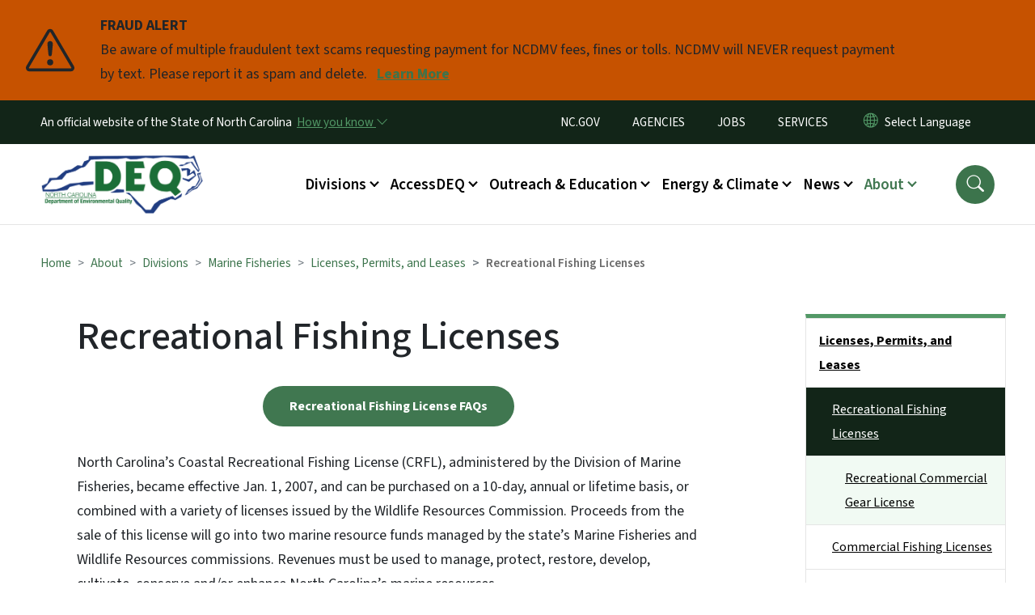

--- FILE ---
content_type: text/html; charset=UTF-8
request_url: https://www.deq.nc.gov/about/divisions/marine-fisheries/licenses-permits-and-leases/recreational-fishing-licenses
body_size: 85722
content:

<!DOCTYPE html>
<html lang="en" dir="ltr" prefix="og: https://ogp.me/ns#">
  <head>
    <meta name="color-scheme" content="only light">
    <meta charset="utf-8" />
<script async src="https://www.googletagmanager.com/gtag/js?id=UA-4084161-1"></script>
<script>window.dataLayer = window.dataLayer || [];function gtag(){dataLayer.push(arguments)};gtag("js", new Date());gtag("set", "developer_id.dMDhkMT", true);gtag("config", "UA-4084161-1", {"groups":"default","anonymize_ip":true,"page_placeholder":"PLACEHOLDER_page_path","allow_ad_personalization_signals":false});(function(w,d,s,l,i){w[l]=w[l]||[];w[l].push({'gtm.start': 
new Date().getTime(),event:'gtm.js'});var f=d.getElementsByTagName(s)[0], 
j=d.createElement(s),dl=l!='dataLayer'?'&l='+l:'';j.async=true;j.src= 
'https://www.googletagmanager.com/gtm.js?id='+i+dl;f.parentNode.insertBefore(j,f); 
})(window,document,'script','dataLayer','GTM-N33D4M4');</script>
<meta name="description" content="North Carolina’s Coastal Recreational Fishing License (CRFL), administered by the Division of Marine Fisheries, became effective Jan. 1, 2007. This license can be purchased on a 10-day, annual or lifetime basis, or combined with a variety of licenses issued by the Wildlife Resources Commission. Proceeds from the sale of this license will go into two marine resource funds managed by the state’s Marine Fisheries and Wildlife Resources commissions. Revenues must be used to manage, protect, restore, develop, cultivate, conserve and/or enhance North Carolina’s marine resources." />
<link rel="canonical" href="https://www.deq.nc.gov/about/divisions/marine-fisheries/licenses-permits-and-leases/recreational-fishing-licenses" />
<meta name="twitter:card" content="summary_large_image" />
<meta name="Generator" content="Drupal 10 (https://www.drupal.org)" />
<meta name="MobileOptimized" content="width" />
<meta name="HandheldFriendly" content="true" />
<meta name="viewport" content="width=device-width, initial-scale=1, shrink-to-fit=no" />
<meta http-equiv="x-ua-compatible" content="ie=edge" />
<link rel="icon" href="https://files.nc.gov/deq/FAVICON.png?VersionId=xRBsyAOxtvx0Q9TLN3ETIaKdsjhl2HsC" type="image/png" />

    <title>Recreational Fishing Licenses | NC DEQ</title>
    <link rel="stylesheet" media="all" href="/sites/default/files/css/css_KG11SCqlDUZB1LPh18yxxHd-lF7YvZvMlxb4nYA2Xso.css?delta=0&amp;language=en&amp;theme=nc_barrio&amp;include=[base64]" />
<link rel="stylesheet" media="all" href="/sites/default/files/css/css_AQLnEg4QC32xtV-TEar4HnVUFtUwP9isx_VcqqR_Qwk.css?delta=1&amp;language=en&amp;theme=nc_barrio&amp;include=[base64]" />
<link rel="stylesheet" media="all" href="//cdn.jsdelivr.net/npm/bootstrap@5.1.3/dist/css/bootstrap.min.css" />
<link rel="stylesheet" media="print" href="/sites/default/files/css/css_ZULXIMnVmykb2yc5PeZT2bIJShKY3UuZTLSCtnFoCVI.css?delta=3&amp;language=en&amp;theme=nc_barrio&amp;include=[base64]" />
<link rel="stylesheet" media="all" href="/sites/default/files/css/css_d4OClWLENqCPKDjmH2tQZTSYs5xAkmUvQ-vIFKD_oC0.css?delta=4&amp;language=en&amp;theme=nc_barrio&amp;include=[base64]" />
<link rel="stylesheet" media="print" href="/sites/default/files/css/css_lWbdG8txY9VVW5RApAeMxV32p-hUuWX1XlKpARDbPbU.css?delta=5&amp;language=en&amp;theme=nc_barrio&amp;include=[base64]" />
<link rel="stylesheet" media="all" href="/sites/default/files/css/css_DbAPHqAZqn775gukkB5AAxD4ioyyopeKoCS5nVL7DI0.css?delta=6&amp;language=en&amp;theme=nc_barrio&amp;include=[base64]" />

    
  </head>
  <body class="layout-one-sidebar layout-sidebar-second has-featured-top page-node-9160 path-node node--type-site-page">
    <a href="#main-content" class="visually-hidden focusable skip-link">
      Skip to main content
    </a>
    
      <div class="dialog-off-canvas-main-canvas" data-off-canvas-main-canvas>
    <div id="page-wrapper">
  <div id="page">
    <header id="header" class="header" role="banner" aria-label="Site header">
                    <div class="highlighted container-fluid g-0">
          <div class="container-fluid section clearfix" role="alert">
              <div id="block-nc-barrio-ncalertsblock" class="block block-ncalert block-nc-alert-block">
  
    
      <div class="content">
      
    <div id="alerts" data-alerts-hash="fa0ea411d3ded0e1aa7df81a2f5b64e4" class="carousel slide alerts" data-bs-ride="false" data-bs-interval="10000" data-bs-touch="false">
    <div class="carousel-inner">
              <div class="carousel-item alert-item warning active" data-paths="">
          <div id="43d4377bdd75300b17f75dece6da7ca3" class="alert-box">
            <span class="alert-icon" aria-hidden="true">
              <svg xmlns="http://www.w3.org/2000/svg" width="60" height="60" fill="currentColor" class="bi bi-exclamation-triangle" viewBox="0 0 16 16">
              <path d="M7.938 2.016A.13.13 0 0 1 8.002 2a.13.13 0 0 1 .063.016.146.146 0 0 1 .054.057l6.857 11.667c.036.06.035.124.002.183a.163.163 0 0 1-.054.06.116.116 0 0 1-.066.017H1.146a.115.115 0 0 1-.066-.017.163.163 0 0 1-.054-.06.176.176 0 0 1 .002-.183L7.884 2.073a.147.147 0 0 1 .054-.057zm1.044-.45a1.13 1.13 0 0 0-1.96 0L.165 13.233c-.457.778.091 1.767.98 1.767h13.713c.889 0 1.438-.99.98-1.767L8.982 1.566z"/>
              <path d="M7.002 12a1 1 0 1 1 2 0 1 1 0 0 1-2 0zM7.1 5.995a.905.905 0 1 1 1.8 0l-.35 3.507a.552.552 0 0 1-1.1 0L7.1 5.995z"/>
              </svg>
            </span>
            <div class="message" role="alert">
              <strong class="alert-type">FRAUD ALERT</strong>
              <p>Be aware of multiple fraudulent text scams requesting payment for NCDMV fees, fines or tolls. NCDMV will NEVER request payment by text. Please report it as spam and delete.
                                  <a href="https://www.ncdot.gov/news/press-releases/Pages/2025/2025-06-03-ncdmv-scam-fraudulent-text-messages.aspx" class="alert-link" aria-label="Read More Be aware of multiple fraudulent text scams requesting payment for NCDMV fees, fines or tolls. NCDMV will NEVER request payment by text. Please report it as spam and delete.">
                                          Learn More
                                      </a>
                              </p>
            </div>
          </div>
        </div>
              </div>

    </div>
  </div>


          </div>
        </div>
                              <div class="navbar" id="navbar-top">
                          
              
              <div class="official-website">
                <span class="d-none d-sm-inline">An official website of the State of North Carolina</span>
                <span class="d-sm-none d-inline">An official website of NC</span>
                <button
                  type="button"
                  data-bs-toggle="collapse"
                  data-bs-target="#officialNC"
                  aria-label="How you know"
                  aria-expanded="false"
                  aria-controls="collapseExample"
                  class="how-you-know-btn">
                  <span class="d-none d-sm-inline">How you know <i class="bi-chevron-down"></i></span>
                  <span class="d-sm-none d-inline"><i class="bi bi-info-circle"></i></span>
                </button>
              </div>
              <div class="collapse official-website" id="officialNC">
                <div class="privacy-security">
                  <div class="p-2">
                    <i class="bi bi-info-circle h3 float-start pe-2"></i>
                    <p>State Government websites value user privacy. To learn more, <a href="https://www.nc.gov/privacy">view our full privacy policy</a>.</p>
                  </div>
                  <div class="p-2">
                    <i class="bi bi-lock h3 float-start pe-2"></i>
                    <p>Secure websites use HTTPS certificates. A lock icon or https:// means you’ve safely connected to the official website.</p>
                  </div>
                </div>
              </div>
                              <div class="form-inline navbar-form ml-auto">
                    <section class="row region region-top-header-form">
    <nav role="navigation" aria-labelledby="block-utilitymenu-menu" id="block-utilitymenu" class="block block-menu navigation menu--enterprise-nav-menu">
            
  <div class="visually-hidden" id="block-utilitymenu-menu">Utility Menu</div>
  

        
                  <ul class="clearfix nav" data-component-id="bootstrap_barrio:menu">
                    <li class="nav-item menu-item--collapsed">
                <a href="http://www.nc.gov/" class="nav-link nav-link-http--wwwncgov-">NC.GOV</a>
              </li>
                <li class="nav-item">
                <a href="http://www.nc.gov/agencies" class="nav-link nav-link-http--wwwncgov-agencies">AGENCIES</a>
              </li>
                <li class="nav-item">
                <a href="http://www.nc.gov/jobs" class="nav-link nav-link-http--wwwncgov-jobs">JOBS</a>
              </li>
                <li class="nav-item">
                <a href="http://www.nc.gov/services" class="nav-link nav-link-http--wwwncgov-services">SERVICES</a>
              </li>
        </ul>
  



  </nav>
<div id="block-gtranslate-2" class="block block-gtranslate block-gtranslate-block">
  
    
      <div class="content">
      
<div class="gtranslate_wrapper"></div><script>window.gtranslateSettings = {"switcher_horizontal_position":"inline","switcher_vertical_position":"inline","horizontal_position":"inline","vertical_position":"inline","float_switcher_open_direction":"bottom","switcher_open_direction":"bottom","default_language":"en","native_language_names":1,"detect_browser_language":0,"add_new_line":1,"select_language_label":"Select Language","flag_size":32,"flag_style":"2d","globe_size":60,"alt_flags":[],"wrapper_selector":".gtranslate_wrapper","url_structure":"none","custom_domains":null,"languages":["en","ar","zh-CN","fr","de","hi","ja","ko","pl","ru","es","id","vi","th","tr","ceb","gu","hmn","lo","mr","ne","so","te","my","uz","haw","sm"],"custom_css":""};</script><script>(function(){var js = document.createElement('script');js.setAttribute('src', 'https://cdn.gtranslate.net/widgets/latest/dropdown.js');js.setAttribute('data-gt-orig-url', '/about/divisions/marine-fisheries/licenses-permits-and-leases/recreational-fishing-licenses');js.setAttribute('data-gt-orig-domain', 'www.deq.nc.gov');document.body.appendChild(js);})();</script>
    </div>
  </div>

  </section>

                </div>
                                      </div>
                <div class="navbar navbar-expand-xl" id="navbar-main">
                        <section class="nc_header region region-header">
          <a href="/" title="Home" rel="home" class="navbar-brand">
              <img src="https://files.nc.gov/deq/DEQLogo%282-color%29.png?VersionId=AYKehAq0DgKno2QboW0y.2ILkHNWIKmi" alt="Home" class="img-fluid d-inline-block align-top" />
                </a>
  
  </section>

                          <button class="navbar-toggler navbar-toggler-right collapsed" type="button" data-bs-toggle="collapse" data-bs-target="#CollapsingNavbar" aria-controls="CollapsingNavbar" aria-expanded="false" aria-label="Toggle navigation"><span class="navbar-toggler-icon"></span></button>
              <div class="collapse navbar-collapse justify-content-end" id="CollapsingNavbar">
                  <section class="main-menu-nav container-md  region region-primary-menu">
    <nav role="navigation" aria-label="Main Menu"  id="block-mainmenu-2" class="block block-menu navigation menu--main">
            
  <p class="visually-hidden" id="block-mainmenu-2-menu">Main menu</p>
  

        
              <ul class="clearfix navbar-nav">
    
    
          
      <li class="nav-item menu-item--expanded dropdown">
                          <a href="/about/divisions" class="nav-link dropdown-toggle nav-link--about-divisions" data-bs-toggle="dropdown" aria-expanded="false" aria-haspopup="true" role="button">Divisions</a>
                                                      <ul class="dropdown-menu dropdown-menu-lg-end">
    
                                            <li class="dropdown-item landing-page "><a href="/about/divisions" class="nav-link nav-link--about-divisions">Divisions</a></li>
    
          
      <li class="dropdown-item">
                          <a href="/about/divisions/air-quality" class="nav-link--about-divisions-air-quality" data-drupal-link-system-path="node/4388">Air Quality</a>
              </li>
          
      <li class="dropdown-item">
                          <a href="/about/divisions/coastal-management" class="nav-link--about-divisions-coastal-management">Coastal Management</a>
              </li>
          
      <li class="dropdown-item menu-item--collapsed">
                          <a href="/about/divisions/energy-mineral-land-resources" class="nav-link--about-divisions-energy-mineral-land-resources">Energy, Mineral, and Land Resources</a>
              </li>
          
      <li class="dropdown-item menu-item--collapsed">
                          <a href="/about/divisions/environmental-assistance-customer-service" class="nav-link--about-divisions-environmental-assistance-customer-service">Environmental Assistance and Customer Service</a>
              </li>
          
      <li class="dropdown-item">
                          <a href="/about/divisions/public-affairs" class="nav-link--about-divisions-public-affairs">Environmental Education and Public Affairs</a>
              </li>
          
      <li class="dropdown-item">
                          <a href="/about/divisions/marine-fisheries" class="nav-link--about-divisions-marine-fisheries" data-drupal-link-system-path="node/4401">Marine Fisheries</a>
              </li>
          
      <li class="dropdown-item">
                          <a href="/about/divisions/mitigation-services" class="nav-link--about-divisions-mitigation-services" data-drupal-link-system-path="node/4402">Mitigation Services</a>
              </li>
          
      <li class="dropdown-item">
                          <a href="/about/divisions/waste-management" class="nav-link--about-divisions-waste-management" data-drupal-link-system-path="node/4403">Waste Management</a>
              </li>
          
      <li class="dropdown-item">
                          <a href="/about/divisions/water-infrastructure" class="nav-link--about-divisions-water-infrastructure" data-drupal-link-system-path="node/4428">Water Infrastructure </a>
              </li>
          
      <li class="dropdown-item menu-item--collapsed">
                          <a href="/about/divisions/water-resources" class="nav-link--about-divisions-water-resources" data-drupal-link-system-path="node/4409">Water Resources</a>
              </li>
        </ul>
  
              </li>
          
      <li class="nav-item menu-item--expanded dropdown">
                          <a href="/accessdeq" class="nav-link dropdown-toggle nav-link--accessdeq" data-bs-toggle="dropdown" aria-expanded="false" aria-haspopup="true" role="button" data-drupal-link-system-path="node/12247">AccessDEQ</a>
                                                      <ul class="dropdown-menu dropdown-menu-lg-end">
    
                                            <li class="dropdown-item landing-page "><a href="/accessdeq" class="nav-link nav-link--accessdeq" data-drupal-link-system-path="node/12247">AccessDEQ</a></li>
    
          
      <li class="dropdown-item">
                          <a href="/accessdeq/permitting-transformation-program" class="nav-link--accessdeq-permitting-transformation-program" data-drupal-link-system-path="node/8767">Permitting Transformation Program</a>
              </li>
          
      <li class="dropdown-item">
                          <a href="/accessdeq/express-permitting" class="nav-link--accessdeq-express-permitting" data-drupal-link-system-path="node/6663">Express Permitting</a>
              </li>
          
      <li class="dropdown-item">
                          <a href="/accessdeq/deq-forms" class="nav-link--accessdeq-deq-forms" data-drupal-link-system-path="node/12331">DEQ Forms</a>
              </li>
          
      <li class="dropdown-item">
                          <a href="https://epay.deq.nc.gov/" class="nav-link-https--epaydeqncgov-">DEQ ePayments</a>
              </li>
          
      <li class="dropdown-item menu-item--collapsed">
                          <a href="/accessdeq/permit-assistance-and-guidance" class="nav-link--accessdeq-permit-assistance-and-guidance" data-drupal-link-system-path="node/4365">Permit Assistance and Guidance</a>
              </li>
          
      <li class="dropdown-item menu-item--collapsed">
                          <a href="/accessdeq/rules-regulations" class="nav-link--accessdeq-rules-regulations" data-drupal-link-system-path="node/4366">Rules &amp; Regulations</a>
              </li>
          
      <li class="dropdown-item menu-item--collapsed">
                          <a href="/accessdeq/requesting-public-records" class="nav-link--accessdeq-requesting-public-records" data-drupal-link-system-path="node/11495">Requesting Public Records</a>
              </li>
          
      <li class="dropdown-item menu-item--collapsed">
                          <a href="/accessdeq/enforcement" class="nav-link--accessdeq-enforcement" data-drupal-link-system-path="node/4367">Enforcement</a>
              </li>
          
      <li class="dropdown-item menu-item--collapsed">
                          <a href="/accessdeq/state-environmental-policy-act-sepa" class="nav-link--accessdeq-state-environmental-policy-act-sepa" data-drupal-link-system-path="node/7091">State Environmental Policy Act (SEPA)</a>
              </li>
          
      <li class="dropdown-item">
                          <a href="/accessdeq/environmental-application-tracker" class="nav-link--accessdeq-environmental-application-tracker" data-drupal-link-system-path="node/9143">Environmental Application Tracker</a>
              </li>
          
      <li class="dropdown-item">
                          <a href="/accessdeq/title-vi-compliance" class="nav-link--accessdeq-title-vi-compliance" data-drupal-link-system-path="node/8392">Title VI Compliance</a>
              </li>
        </ul>
  
              </li>
          
      <li class="nav-item menu-item--expanded dropdown">
                          <a href="/outreach-and-education" class="nav-link dropdown-toggle nav-link--outreach-and-education" data-bs-toggle="dropdown" aria-expanded="false" aria-haspopup="true" role="button" data-drupal-link-system-path="node/4359">Outreach &amp; Education</a>
                                                      <ul class="dropdown-menu dropdown-menu-lg-end">
    
                                            <li class="dropdown-item landing-page "><a href="/outreach-and-education" class="nav-link nav-link--outreach-and-education" data-drupal-link-system-path="node/4359">Outreach &amp; Education</a></li>
    
          
      <li class="dropdown-item menu-item--collapsed">
                          <a href="/outreach-education/community-engagement" class="nav-link--outreach-education-community-engagement" data-drupal-link-system-path="node/11220">Community Engagement</a>
              </li>
          
      <li class="dropdown-item">
                          <a href="https://www.eenorthcarolina.org/" class="nav-link-https--wwweenorthcarolinaorg-">N.C. Environmental Education</a>
              </li>
          
      <li class="dropdown-item menu-item--collapsed">
                          <a href="/outreach-education/educator-resources" class="nav-link--outreach-education-educator-resources" data-drupal-link-system-path="node/4368">Educator Resources</a>
              </li>
          
      <li class="dropdown-item">
                          <a href="/outreach-education/recognition-programs" class="nav-link--outreach-education-recognition-programs" data-drupal-link-system-path="node/4369">Recognition Programs</a>
              </li>
          
      <li class="dropdown-item">
                          <a href="/outreach-education/public-involvement-programs" class="nav-link--outreach-education-public-involvement-programs" data-drupal-link-system-path="node/4416">Public Involvement Programs</a>
              </li>
          
      <li class="dropdown-item">
                          <a href="/outreach-education/training" class="nav-link--outreach-education-training" data-drupal-link-system-path="node/4370">Training</a>
              </li>
          
      <li class="dropdown-item">
                          <a href="/outreach-education/recreation" class="nav-link--outreach-education-recreation" data-drupal-link-system-path="node/4371">Recreation</a>
              </li>
          
      <li class="dropdown-item">
                          <a href="/outreach-education/research" class="nav-link--outreach-education-research" data-drupal-link-system-path="node/4360">Research</a>
              </li>
          
      <li class="dropdown-item">
                          <a href="/conservation" class="nav-link--conservation" data-drupal-link-system-path="node/4361">Conservation</a>
              </li>
        </ul>
  
              </li>
          
      <li class="nav-item menu-item--expanded dropdown">
                          <a href="/energy-and-climate" class="nav-link dropdown-toggle nav-link--energy-and-climate" data-bs-toggle="dropdown" aria-expanded="false" aria-haspopup="true" role="button" data-drupal-link-system-path="node/4432">Energy &amp; Climate</a>
                                                      <ul class="dropdown-menu dropdown-menu-lg-end">
    
                                            <li class="dropdown-item landing-page "><a href="/energy-and-climate" class="nav-link nav-link--energy-and-climate" data-drupal-link-system-path="node/4432">Energy &amp; Climate</a></li>
    
          
      <li class="dropdown-item menu-item--collapsed">
                          <a href="/energy-climate/oil-and-gas-program" class="nav-link--energy-climate-oil-and-gas-program" data-drupal-link-system-path="node/8095">Oil and Gas Program</a>
              </li>
          
      <li class="dropdown-item menu-item--collapsed">
                          <a href="/energy-climate/state-energy-office" class="nav-link--energy-climate-state-energy-office" data-drupal-link-system-path="node/4419">State Energy Office</a>
              </li>
          
      <li class="dropdown-item menu-item--collapsed">
                          <a href="/energy-climate/resiliency" class="nav-link--energy-climate-resiliency" data-drupal-link-system-path="node/4431">State Resilience Office</a>
              </li>
          
      <li class="dropdown-item menu-item--collapsed">
                          <a href="/energy-climate/climate-change" class="nav-link--energy-climate-climate-change" data-drupal-link-system-path="node/4427">Climate Change</a>
              </li>
          
      <li class="dropdown-item menu-item--collapsed">
                          <a href="/energy-climate/flood-resiliency-blueprint" class="nav-link--energy-climate-flood-resiliency-blueprint" data-drupal-link-system-path="node/13321">Flood Resiliency Blueprint</a>
              </li>
          
      <li class="dropdown-item">
                          <a href="/energy-climate/national-oil-and-gas-leasing-plan-and-seismic-testing" class="nav-link--energy-climate-national-oil-and-gas-leasing-plan-and-seismic-testing" data-drupal-link-system-path="node/8993">National Oil and Gas Leasing Plan and Seismic Testing</a>
              </li>
          
      <li class="dropdown-item">
                          <a href="/energy-climate/offshore-wind-development" class="nav-link--energy-climate-offshore-wind-development" data-drupal-link-system-path="node/9380">Offshore Wind Development</a>
              </li>
        </ul>
  
              </li>
          
      <li class="nav-item menu-item--expanded dropdown">
                          <a href="/news" class="nav-link dropdown-toggle nav-link--news" data-bs-toggle="dropdown" aria-expanded="false" aria-haspopup="true" role="button" data-drupal-link-system-path="node/4362">News</a>
                                                      <ul class="dropdown-menu dropdown-menu-lg-end">
    
                                            <li class="dropdown-item landing-page "><a href="/news" class="nav-link nav-link--news" data-drupal-link-system-path="node/4362">News</a></li>
    
          
      <li class="dropdown-item">
                          <a href="/news/press-release" class="nav-link--news-press-release" data-drupal-link-system-path="news/press-release">Press Releases</a>
              </li>
          
      <li class="dropdown-item">
                          <a href="/about/divisions/environmental-education-public-affairs/contacts-media" class="nav-link--about-divisions-environmental-education-public-affairs-contacts-media">Public Information Contacts</a>
              </li>
          
      <li class="dropdown-item">
                          <a href="/public-notices-hearings" class="nav-link--public-notices-hearings" data-drupal-link-system-path="public-notices-hearings">Public Notices &amp; Comment Periods</a>
              </li>
          
      <li class="dropdown-item">
                          <a href="/news/events" class="nav-link--news-events" data-drupal-link-system-path="news/events">Events</a>
              </li>
          
      <li class="dropdown-item menu-item--collapsed">
                          <a href="/news/grants" class="nav-link--news-grants" data-drupal-link-system-path="node/11252">Grants</a>
              </li>
          
      <li class="dropdown-item menu-item--collapsed">
                          <a href="/news/federal-investments-clean-energy-climate-and-water-infrastructure" class="nav-link--news-federal-investments-clean-energy-climate-and-water-infrastructure" data-drupal-link-system-path="node/12295">Federal Investments in Clean Energy, Climate, and Water Infrastructure</a>
              </li>
          
      <li class="dropdown-item menu-item--collapsed">
                          <a href="/news/key-issues" class="nav-link--news-key-issues" data-drupal-link-system-path="node/4374">Key Issues</a>
              </li>
          
      <li class="dropdown-item">
                          <a href="/news/environmentally-speaking" class="nav-link--news-environmentally-speaking" data-drupal-link-system-path="news/environmentally-speaking">Environmentally Speaking Blog</a>
              </li>
          
      <li class="dropdown-item">
                          <a href="/news/legislative-reports" class="nav-link--news-legislative-reports" data-drupal-link-system-path="news/legislative-reports">Legislative Reports</a>
              </li>
          
      <li class="dropdown-item">
                          <a href="/news/deq-dashboard" class="nav-link--news-deq-dashboard" data-drupal-link-system-path="node/4434">DEQ Dashboard</a>
              </li>
        </ul>
  
              </li>
          
      <li class="nav-item menu-item--expanded active dropdown">
                          <a href="/about-deq" class="nav-link active dropdown-toggle nav-link--about-deq" data-bs-toggle="dropdown" aria-expanded="false" aria-haspopup="true" role="button" data-drupal-link-system-path="node/4363">About</a>
                                                      <ul class="dropdown-menu dropdown-menu-lg-end">
    
                                            <li class="dropdown-item landing-page "><a href="/about-deq" class="nav-link nav-link--about-deq" data-drupal-link-system-path="node/4363">About</a></li>
    
          
      <li class="dropdown-item">
                          <a href="/about/history-of-deq" class="nav-link--about-history-of-deq" data-drupal-link-system-path="node/7188">Our Mission</a>
              </li>
          
      <li class="dropdown-item menu-item--collapsed">
                          <a href="/about/leadership" class="nav-link--about-leadership" data-drupal-link-system-path="node/4417">Leadership</a>
              </li>
          
      <li class="dropdown-item menu-item--collapsed">
                          <a href="/about/boards-and-commissions" class="nav-link--about-boards-and-commissions" data-drupal-link-system-path="node/8012">Boards and Commissions</a>
              </li>
          
      <li class="dropdown-item menu-item--collapsed active">
                          <a href="/about/ncdeq-divisions" class="active nav-link--about-ncdeq-divisions" data-drupal-link-system-path="node/4375">Divisions</a>
              </li>
          
      <li class="dropdown-item menu-item--collapsed">
                          <a href="/about/green-square" class="nav-link--about-green-square" data-drupal-link-system-path="node/4411">Green Square</a>
              </li>
          
      <li class="dropdown-item menu-item--collapsed">
                          <a href="/about/contact-deq" class="nav-link--about-contact-deq" data-drupal-link-system-path="node/4364">Contact</a>
              </li>
          
      <li class="dropdown-item">
                          <a href="/about/work-deq" class="nav-link--about-work-deq" data-drupal-link-system-path="node/10240">Work at DEQ</a>
              </li>
          
      <li class="dropdown-item menu-item--collapsed">
                          <a href="/about/deq-en-espanol" class="nav-link--about-deq-en-espanol" data-drupal-link-system-path="node/4439">DEQ en Español</a>
              </li>
        </ul>
  
              </li>
        </ul>
  


  </nav>
<nav role="navigation" aria-labelledby="block-utilitymenu-2-menu" id="block-utilitymenu-2" class="block block-menu navigation menu--enterprise-nav-menu">
            
  <h2 class="visually-hidden" id="block-utilitymenu-2-menu">Utility Menu</h2>
  

        
                  <ul class="clearfix nav" data-component-id="bootstrap_barrio:menu">
                    <li class="nav-item menu-item--collapsed">
                <a href="http://www.nc.gov/" class="nav-link nav-link-http--wwwncgov-">NC.GOV</a>
              </li>
                <li class="nav-item">
                <a href="http://www.nc.gov/agencies" class="nav-link nav-link-http--wwwncgov-agencies">AGENCIES</a>
              </li>
                <li class="nav-item">
                <a href="http://www.nc.gov/jobs" class="nav-link nav-link-http--wwwncgov-jobs">JOBS</a>
              </li>
                <li class="nav-item">
                <a href="http://www.nc.gov/services" class="nav-link nav-link-http--wwwncgov-services">SERVICES</a>
              </li>
        </ul>
  



  </nav>

  </section>

                  <div class="form-inline navbar-form justify-content-end">
                    
                    <div id="search-icon" tabindex="0" role="button" aria-pressed="false" aria-label="Search"><i class="bi bi-search"></i></div>
                  </div>
              </div>
                                            </div>
          </header>
                  <div class="featured-top">
          <aside class="featured-top__inner section container-fluid clearfix" role="complementary">
              <section class="container-fluid region region-featured-top">
    <div id="block-ncsearchblock" class="block block-ncsearch block-nc-search-block">
  
    
      <div class="content">
      
<form class="nc-search-block-form" data-drupal-selector="nc-search-block-form" action="/search/ncdeq" method="get" id="nc-search-block-form" accept-charset="UTF-8">
  




        
  <div class="js-form-item js-form-type-search form-type-search js-form-item-keys form-item-keys form-no-label mb-3">
          <label for="edit-keys" class="visually-hidden">Search</label>
                    <input title="Enter the terms you wish to search for." data-drupal-selector="edit-keys" data-msg-maxlength="Search field has a maximum length of 128." type="search" id="edit-keys" name="keys" value="" size="15" maxlength="128" class="form-search form-control" />

                      </div>
<div data-drupal-selector="edit-actions" class="form-actions js-form-wrapper form-wrapper mb-3" id="edit-actions"><input id="search-button" aria-label="search" role="search" data-drupal-selector="edit-submit" type="submit" value="Search" class="button js-form-submit form-submit btn btn-primary form-control" />
</div>

</form>

    </div>
  </div>
<div class="views-element-container block block-views block-views-blocksite-page-hero-image-block-1" id="block-views-block-site-page-hero-image-block-1">
  
    
      <div class="content">
      <div><div class="view view-site-page-hero-image view-id-site_page_hero_image view-display-id-block_1 js-view-dom-id-cc33f2457e8f151ddbaa086cd201ce37f6bc9fb578568bd21ebc558cb77b5a88">
  
    
      
      <div class="view-content row">
          <div>
    <div class="views-field views-field-field-main-image"><div class="field-content"></div></div>
  </div>

    </div>
  
          </div>
</div>

    </div>
  </div>

  </section>

                      </aside>
        </div>
              <div id="main-wrapper" class="layout-main-wrapper clearfix">
              <div id="main" class="container-fluid ">
                                          <div id="block-breadcrumbs" class="block block-system block-system-breadcrumb-block">
  
    
      <div class="content">
      
  <nav role="navigation" aria-label="breadcrumb" style="">
  <ol class="breadcrumb">
            <li class="breadcrumb-item">
        <a href="/">Home</a>
      </li>
                <li class="breadcrumb-item">
        <a href="/about/divisions/marine-fisheries">Marine Fisheries</a>
      </li>
                <li class="breadcrumb-item">
        <a href="/about/divisions/marine-fisheries/licenses-permits-and-leases">Licenses, Permits, and Leases</a>
      </li>
        </ol>
</nav>


    </div>
  </div>


          <div class="row row-offcanvas row-offcanvas-left clearfix">
            <main class="main-content col order-first" id="content" role="main">
              <section class="section">
                <a id="main-content" tabindex="-1"></a>
                  <div data-drupal-messages-fallback class="hidden"></div>

<article class="node node--type-site-page node--view-mode-full clearfix">
  <header>
    
          <h1 class="node__title"><span class="field field--name-title field--type-string field--label-hidden">Recreational Fishing Licenses</span>
</h1>
        
      </header>
  <div class="node__content clearfix">
          
      <div class="field field--name-field-child-paragraph field--type-entity-reference-revisions field--label-hidden field__items">
              <div class="field__item">  <div  data-component-id="nc_barrio:text" class="paragraph paragraph--type--text paragraph--view-mode--default limit-text-width">
      
            <div class="clearfix text-formatted field field--name-field-editor field--type-text-long field--label-hidden field__item"><p style="text-align:center;"><a class="btn btn-primary" href="/about/divisions/marine-fisheries/recreational-license-faqs">Recreational Fishing License FAQs</a></p><p>North Carolina’s Coastal Recreational Fishing License (CRFL), administered by the Division of Marine Fisheries, became effective Jan. 1, 2007, and can be purchased on a 10-day, annual or lifetime basis, or combined with a variety of licenses issued by the Wildlife Resources Commission.&nbsp;Proceeds from the sale of this license will go into two marine resource&nbsp;funds managed by the state’s Marine Fisheries and Wildlife Resources commissions. Revenues must be used to manage, protect, restore, develop, cultivate, conserve and/or enhance North Carolina’s marine resources.</p><h2>Requirements</h2><p>The license allows recreational fishermen to take finfish for personal consumption; finfish harvested under this license cannot be sold. Fishermen using this license are held to the <a href="/about/divisions/marine-fisheries/rules-proclamations-and-size-and-bag-limits/recreational-limits">state’s recreational size and possession limits</a>. The license cannot be assigned or transferred and is required for ANY type of recreational finfish taken not included under the Recreational Commercial Gear License. Fishermen holding the CRFL are required to comply with all DMF sampling and survey programs.</p><p>The license is required of anyone age 16 or older to recreationally take finfish in the Coastal Fishing Waters, as defined by N.C.G.S. § 113-129 (4). Recreational fishing in Joint Waters (areas managed by both the Marine Fisheries and the Wildlife Resources commissions) will also require either the CRFL or a WRC inland fishing license.&nbsp;</p><h2>Where to Purchase</h2><p style="text-align:center;"><a class="btn btn-primary" href="https://license.gooutdoorsnorthcarolina.com/Licensing/CustomerLookup.aspx">Purchase a license online!</a></p><p>Most licenses are also&nbsp;available from <a href="https://license.gooutdoorsnorthcarolina.com/Licensing/LocateAgent.aspx" target="_blank">WRC license agents</a> throughout the state and at most <a href="/about/divisions/marine-fisheries/about-division-marine-fisheries/division-marine-fisheries-offices">DMF offices</a>.&nbsp;<em>Please Note: Blanket Licenses are ONLY available at DMF offices.</em></p><p><a href="/about/divisions/marine-fisheries/public-information-and-education/commemorative-red-drum-prints">Purchase Commemorative Prints</a> Marking the first year of the Coastal Recreational Fishing License (Red drum artwork).</p></div>
      
  </div>
</div>
              <div class="field__item">  <div class="paragraph paragraph--type--tabs-accordion paragraph--view-mode--default">
    <section class="paragraphs-item-tabs-accordion pad-none band " about="" typeof="">
            <header class="band-header wrapper layout-container">
            <h3 class="section-title">License Types and Fees</h3>

        </header>
        <section class="content band-content">
        <div class="accordion" id="nc-tab-accordion-15128">
            <ul class="nav nav-tabs nc-tabs  d-none" role="tablist"><li class="nav-item" role="presentation"><button class="nav-link tab-button" role="tab" data-bs-toggle="tab" data-bs-target="#Tab-AnnualLicenses-15125" aria-controls="AnnualLicenses-15125" aria-selected="false" id="Tab15125">Annual Licenses</button>
</li>
<li class="nav-item" role="presentation"><button class="nav-link tab-button" role="tab" data-bs-toggle="tab" data-bs-target="#Tab-LifetimeLicenses-15126" aria-controls="LifetimeLicenses-15126" aria-selected="false" id="Tab15126">Lifetime Licenses</button>
</li>
<li class="nav-item" role="presentation"><button class="nav-link tab-button" role="tab" data-bs-toggle="tab" data-bs-target="#Tab-Short-TermLicenses-15127" aria-controls="Short-TermLicenses-15127" aria-selected="false" id="Tab15127">Short-Term Licenses</button>
</li>
<li class="nav-item" role="presentation"><button class="nav-link tab-button" role="tab" data-bs-toggle="tab" data-bs-target="#Tab-OtherRecreationalLicensesPermitsandInfo-19639" aria-controls="OtherRecreationalLicensesPermitsandInfo-19639" aria-selected="false" id="Tab19639">Other Recreational Licenses, Permits, and Info</button>
</li>
</ul>

            
  <div class="field field--name-field-tab field--type-entity-reference-revisions field--label-above">
    <div class="field__label">Tab/Accordion Items</div>
          <div class='tab-content'>
                  <h3 class="accordion-header " id="AnnualLicenses-15125" itemprop="name">
<button class="accordion-button collapsed" type="button" data-bs-toggle="collapse" data-bs-target="#Tab-AnnualLicenses-15125" aria-expanded="false">
  Annual Licenses
</button>
</h3>
<div id="Tab-AnnualLicenses-15125"  data-component-id="nc_barrio:tabs_accordion_item" class="accordion-collapse collapse no-aside" data-bs-parent="#nc-tab-accordion-15128" tabindex="-1" aria-labelledby="AnnualLicenses-15125">
  <div class="accordion-body">    
    
            <div class="clearfix text-formatted field field--name-field-tab-content field--type-text-long field--label-hidden field__item"><p>Unless otherwise specified, annual licenses are valid for 12 months from the date of purchase.</p><h4>Coastal Recreational Fishing License</h4><p>Authorizes fishing in coastal and joint waters during a license term. It does not authorize fishing in inland waters.</p><table style="width:95%;" border="3" cellpadding="1" cellspacing="1"><caption>Coastal Rec License type and fees</caption><thead><tr><th style="border-color:black;border-width:2px;" scope="col">License <wbr>Type</th><th style="border-color:black;border-width:2px;" scope="col">Fee</th></tr></thead><tbody><tr><td style="border-color:black;border-width:2px;"><strong>Adult</strong>: age 16 and older</td><td style="border-color:black;border-width:2px;"><strong>Resident: </strong>$19<br><strong>Nonresident: </strong>$38</td></tr></tbody></table><h4>Unified Inland/Coastal Recreational Fishing License</h4><p>Statewide inland and coastal recreational fishing for residents during a license term. Includes fishing in Public Mountain Trout Waters, fishing in trout waters on game lands, and fishing in joint waters.</p><table style="width:95%;" border="1" cellpadding="1" cellspacing="1"><thead><tr><th style="border-color:black;border-width:2px;" scope="col">License Type</th><th style="border-color:black;border-width:2px;" scope="col">Fee</th></tr></thead><tbody><tr><td style="border-color:black;border-width:2px;"><strong>Adult</strong>: age 16 and older</td><td style="border-color:black;border-width:2px;"><strong>Resident: </strong>$49<br><strong>Nonresident:</strong> N/A</td></tr><tr><td style="border-color:black;border-width:2px;"><strong>Subsistence</strong>: residents who receive Medicaid, Food Stamps, or Work First Family Assistance through the county Department of Social Services;&nbsp;&nbsp;License Waiver must be obtained through the county Department of Social Services</td><td style="border-color:black;border-width:2px;">FREE</td></tr></tbody></table><h4>Unified Sportsman/Coastal Recreational Fishing License</h4><p>Statewide hunting, inland and coastal recreational fishing for residents during a license term. Includes the privileges of hunting for big game, hunting on game lands, hunting for waterfowl (does not include the bear management e-stamp or federal duck stamp), fishing in Public Mountain Trout Waters, fishing in trout waters on game lands, and fishing in joint waters.</p><table style="width:95%;" border="1" cellpadding="1" cellspacing="1"><thead><tr><th style="border-color:black;border-width:2px;" scope="col">License Type</th><th style="border-color:black;border-width:2px;" scope="col">Fee</th></tr></thead><tbody><tr><td style="border-color:black;border-width:2px;"><strong>Adult</strong> - age 16 and older</td><td style="border-color:black;border-width:2px;"><strong>Resident: </strong>$82<br><strong>Nonresident:</strong> N/A</td></tr></tbody></table><h4>Recreational Commercial Gear License</h4><p>&nbsp;The Recreational Commercial Gear License is an annual license that allows recreational fishermen to use limited amounts of commercial gear to harvest seafood for their personal consumption. Seafood harvested under this license cannot be sold. Fishermen using this license must follow the regulations for recreational size and possession limits. Unlicensed individuals can assist in fishing, but at least one person must have this license if any of the gears listed below are used. If on a vessel, the number of recreational possession limits of fish allowed is equal to the number of license holders aboard that vessel. This license cannot be transferred or assigned. For more information, read the guidelines and rules document below.</p><p><a class="btn btn-primary" href="/marine-fisheries/licenses-permits-leases/recreational-fishing-licenses/051220-rcgl-general-guidelines-and-rules-summary/download" target="_blank">RCGL Guidelines and Rules</a></p><table style="width:95%;" cellspacing="1" cellpadding="1" border="1"><thead><tr><th style="border-color:black;border-width:2px;width:60%;" scope="col">License</th><th style="border-color:black;border-width:2px;width:40px;" scope="col">Fee</th></tr></thead><tbody><tr><td style="border-color:black;border-width:2px;">Annual Recreational Commercial Gear License</td><td style="border-color:black;border-width:2px;"><strong>Residents: </strong>$71<br><strong>Non-residents:</strong> $501</td></tr></tbody></table><p><strong>Expiration Date:</strong> One year from the Date of Purchase</p><p><a class="btn btn-primary" href="https://www.deq.nc.gov/marine-fisheries/licenses-permits-leases/recreational-fishing-licenses/rcgl-application/open">Recreational Commercial Gear License Application</a></p><p><strong>Exemptions:</strong> A person under 16 years of age may use authorized commercial gear and take a recreational possession limit of fish, shellfish, shrimp or crabs if they are with a parent, grandparent or guardian who holds a Recreational Commercial Gear License or if the individual under 16 years of age has in their possession the parent, grandparent or guardian’s valid Recreational Commercial Gear License.</p></div>
      
      </div></div>


              <h3 class="accordion-header " id="LifetimeLicenses-15126" itemprop="name">
<button class="accordion-button collapsed" type="button" data-bs-toggle="collapse" data-bs-target="#Tab-LifetimeLicenses-15126" aria-expanded="false">
  Lifetime Licenses
</button>
</h3>
<div id="Tab-LifetimeLicenses-15126"  data-component-id="nc_barrio:tabs_accordion_item" class="accordion-collapse collapse no-aside" data-bs-parent="#nc-tab-accordion-15128" tabindex="-1" aria-labelledby="LifetimeLicenses-15126">
  <div class="accordion-body">    
    
            <div class="clearfix text-formatted field field--name-field-tab-content field--type-text-long field--label-hidden field__item"><p>Lifetime licenses are valid for the lifetime of the license-holder. Senior License Eligibility: Residents born on or before Aug. 1, 1953 are eligible to purchase a senior lifetime license when they turn 65 years of age. Those born after Aug. 1, 1953 are eligible to purchase a senior lifetime license when they turn 70 years of age.</p><h4>Coastal Recreational Fishing Lifetime License</h4><p>Authorizes fishing in coastal and joint waters. It does not authorize fishing in inland waters.</p><table style="width:95%;" border="1" cellpadding="1" cellspacing="1"><thead><tr><th style="border:2px solid black;width:60%;" scope="col">License Type</th><th style="border:2px solid black;width:40%;" scope="col">Fee</th></tr></thead><tbody><tr><td style="border:2px solid black;"><strong>Adult -&nbsp;</strong>ages 12 &amp; older</td><td style="border:2px solid black;"><strong>Resident: </strong>$315<br><strong>Nonresident: </strong>$630</td></tr><tr><td style="border:2px solid black;"><strong>Youth -&nbsp;</strong>ages 1-11</td><td style="border:2px solid black;"><strong>Resident: </strong>$189<br><strong>Nonresident: </strong>$189</td></tr><tr><td style="border:2px solid black;"><strong>Infant -&nbsp;</strong>under age 1</td><td style="border:2px solid black;"><strong>Resident: </strong>$126<br><strong>Nonresident: </strong>$126</td></tr><tr><td style="border:2px solid black;"><strong>Senior -&nbsp;</strong>see above for eligibility requirements</td><td style="border:2px solid black;">Resident: $19<br><strong>Nonresident: </strong>N/A</td></tr><tr><td style="border:2px solid black;"><strong>Disabled Veteran -&nbsp;</strong>50 percent or more disabled veterans as determined by the Department of Veterans Affairs</td><td style="border:2px solid black;"><strong>Resident: </strong>$14<br><strong>Nonresident: </strong>N/A</td></tr><tr><td style="border:2px solid black;"><strong>Totally Disabled</strong> -&nbsp;&nbsp;totally and permanently disabled as determined by the Social Security Administration, Civil Service Retirement System, Railroad Retirement Board, or the N.C. State Retirement System or have been diagnosed with a condition considered a presumptive disability (20 C.F.R. 416.934)</td><td style="border:2px solid black;"><strong>Resident: </strong>$14<br><strong>Nonresident: </strong>N/A</td></tr></tbody></table><h4>Unified Inland/Coastal Recreational Fishing Lifetime License</h4><p>Statewide inland and coastal recreational fishing. Includes fishing in Public Mountain Trout Waters, fishing in trout waters on game lands, and fishing in joint waters.</p><table style="width:95%;" border="1" cellpadding="1" cellspacing="1"><thead><tr><th style="border:2px solid black;width:60%;" scope="col">License Type</th><th style="border:2px solid black;width:40%;" scope="col">Fee</th></tr></thead><tbody><tr><td style="border:2px solid black;"><strong>All Ages</strong></td><td style="border:2px solid black;"><strong>Resident: </strong>$567<br><strong>Nonresident: </strong>N/A</td></tr><tr><td style="border:2px solid black;"><strong>Legally Blind</strong> - certified by the Department of Health and Human Services as legally blind</td><td style="border:2px solid black;"><strong>Resident: </strong>FREE<br><strong>Nonresident: </strong>N/A</td></tr><tr><td style="border:2px solid black;"><strong>Adult Care Home</strong> - residents of an adult care facility</td><td style="border:2px solid black;"><strong>Resident: </strong>FREE<br><strong>Nonresident: </strong>N/A</td></tr></tbody></table></div>
      
      </div></div>


              <h3 class="accordion-header " id="Short-TermLicenses-15127" itemprop="name">
<button class="accordion-button collapsed" type="button" data-bs-toggle="collapse" data-bs-target="#Tab-Short-TermLicenses-15127" aria-expanded="false">
  Short-Term Licenses
</button>
</h3>
<div id="Tab-Short-TermLicenses-15127"  data-component-id="nc_barrio:tabs_accordion_item" class="accordion-collapse collapse no-aside" data-bs-parent="#nc-tab-accordion-15128" tabindex="-1" aria-labelledby="Short-TermLicenses-15127">
  <div class="accordion-body">    
    
            <div class="clearfix text-formatted field field--name-field-tab-content field--type-text-long field--label-hidden field__item"><p>Short-term licenses are valid for the period specified on the license.</p><h4>Coastal Recreational Fishing Ten-day</h4><p>Authorizes fishing in coastal and joint waters during a license term. It does not authorize fishing in inland waters.</p><table style="width:95%;" cellspacing="1" cellpadding="1" border="1"><thead><tr><th style="border:2px solid black;width:60%;" scope="col">License Type</th><th style="border:2px solid black;width:40%;" scope="col">Fee</th></tr></thead><tbody><tr><td style="border:2px solid black;"><strong>Coastal Recreational Fishing Ten-Day</strong></td><td style="border:2px solid black;"><strong>Resident: </strong>$8<br><strong>Nonresident: </strong>$14</td></tr></tbody></table><h4>Block of 10 Ten-day Coastal Recreational Fishing Licenses</h4><p>Beginning January 1, 2009, vessel owners or operators may purchase a block of 10, Ten-Day Coastal Recreational Fishing Licenses to cover anglers fishing aboard their boat. Each block contains ten licenses that are each valid for 10 consecutive days from the date first used. This block of licenses costs $150 and is available to owners of private vessels, or the responsible party of a business owned vessel. The boat must be 23 feet or more in length and either registered in North Carolina or documented with the U.S. Coast Guard. These licenses cannot be used aboard a vessel licensed for, or engaged in, for hire (charter) fishing. There is no limit on how many blocks of licenses an individual can purchase. The licenses are not transferable or assignable – they must be used on the vessel for which they were issued. Each license, once issued and expired, must be returned to the Division in a postage paid envelope provided with each license. Each block of licenses is valid for two years from date of purchase. Blocks of 10 Ten-Day Coastal Recreational Fishing Licenses are only available from the Division of Marine Fisheries license offices or by mail.</p><p><a class="btn btn-primary" href="https://deq.nc.gov/marine-fisheries/licenses-permits-leases/recreational-fishing-licenses/block-ten-10-day-cfrl-application/open" target="_blank">10 Ten-day CRFL Application</a></p></div>
      
      </div></div>


              <h3 class="accordion-header " id="OtherRecreationalLicensesPermitsandInfo-19639" itemprop="name">
<button class="accordion-button collapsed" type="button" data-bs-toggle="collapse" data-bs-target="#Tab-OtherRecreationalLicensesPermitsandInfo-19639" aria-expanded="false">
  Other Recreational Licenses, Permits, and Info
</button>
</h3>
<div id="Tab-OtherRecreationalLicensesPermitsandInfo-19639"  data-component-id="nc_barrio:tabs_accordion_item" class="accordion-collapse collapse no-aside" data-bs-parent="#nc-tab-accordion-15128" tabindex="-1" aria-labelledby="OtherRecreationalLicensesPermitsandInfo-19639">
  <div class="accordion-body">    
    
            <div class="clearfix text-formatted field field--name-field-tab-content field--type-text-long field--label-hidden field__item"><h4>Recreational Commercial Gear License</h4><p>This is an annual license that allows recreational fishermen to use limited amounts of commercial gear to harvest seafood for their personal consumption. Seafood harvested under this license cannot be sold.</p><p><a class="btn btn-primary" href="https://www.deq.nc.gov/about/divisions/marine-fisheries/licenses-permits-and-leases/recreational-commercial-gear-license">RCGL Information Page</a></p><h4>Coastal Recreational Fishing License Exemption Permit</h4><p>This permit is for an individual or organizations, seeking exemption from recreational fishing license requirements to conduct an organized fishing event held in coastal or joint fishing waters. &nbsp;The Coastal Recreational Fishing License Exemption Permit shall only be issued when all required information is submitted in writing a minimum of 30 days prior to the event.</p><p><a class="btn btn-primary" href="https://deq.nc.gov/marine-fisheries/licenses-permits-leases/recreational-fishing-licenses/coastal-recreational-fishing-license-exemption-permit-application/open">Coastal Recreational Fishing License Exemption Permit Application</a></p><h4>Recreational Fishing Tournament License</h4><p>Recreational fishing tournaments that want to sell fish caught from a tournament are required to purchase a Recreational Fishing Tournament License to Sell Fish.</p><p><a class="btn btn-primary" href="https://deq.nc.gov/marine-fisheries/licenses-permits-leases/recreational-fishing-licenses/tournament-application/open">Recreational Fishing Tournament License Application</a></p></div>
      
      </div></div>


              </div>
      </div>

        </div>
    </section>
</section>
  </div>
</div>
          </div>
  
  <div class="field field--name-field-on-this-page field--type-boolean field--label-visually_hidden">
    <div class="field__label visually-hidden">On This Page Jump Links</div>
              <div class="field__item">Off</div>
          </div>

          </div>
</article>


              </section>
            </main>
                                      <div class="sidebar_second sidebar col-md-3 order-last" id="sidebar_second">
                <aside class="section" role="complementary">
                    <section class="container-md  region region-sidebar-second">
    <nav role="navigation" class="sidebar" aria-label="Section Menu" id="block-sidebar-second-main-menu" class="block block-menu navigation menu--main">
            
  <p class="visually-hidden" id="block-sidebar-second-main-menu-menu">Side Nav</p>
  

              <ul  class="clearfix sidebar-nav" data-current-level="5">                                                                                                                                                                                                                                                                                                                                                                                                                                                                                                                                                                                                                                                                                                                                                                                                                                                                                                                                                                                                                                                                                                                                                                                                                                                                                                                                                                                                                                                                                                                                                                                                                                                                                                                                                                                                                                                                                                                        <li class="active current-page-ancestor" data-menu-level="4">
                          <a href="/about/divisions/marine-fisheries/licenses-permits-and-leases" class="active sidebar-link--about-divisions-marine-fisheries-licenses-permits-and-leases" data-drupal-link-system-path="node/4505">Licenses, Permits, and Leases</a>
                                                    <ul>                                                                                          <li class="active" data-menu-level="5">
                          <a href="/about/divisions/marine-fisheries/licenses-permits-and-leases/recreational-fishing-licenses" class="active sidebar-link--about-divisions-marine-fisheries-licenses-permits-and-leases-recreational-fishing-licenses is-active" aria-current="page" data-drupal-link-system-path="node/9160">Recreational Fishing Licenses</a>
                                                                    <ul class="submenu">                                                                            <li data-menu-level="6">
                          <a href="/about/divisions/marine-fisheries/licenses-permits-and-leases/recreational-fishing-licenses/recreational-commercial-gear-license" class="sidebar-link--about-divisions-marine-fisheries-licenses-permits-and-leases-recreational-fishing-licenses-recreational-commercial-gear-license" data-drupal-link-system-path="node/9200">Recreational Commercial Gear License</a>
                                                  </li>            
                          </ul>                    </li>                                                      <li data-menu-level="5">
                          <a href="/about/divisions/marine-fisheries/licenses-permits-and-leases/commercial-fishing-licenses" class="sidebar-link--about-divisions-marine-fisheries-licenses-permits-and-leases-commercial-fishing-licenses" data-drupal-link-system-path="node/9152">Commercial Fishing Licenses</a>
                                                  </li>                                                      <li data-menu-level="5">
                          <a href="/about/divisions/marine-fisheries/licenses-permits-and-leases/marine-fisheries-permits" class="sidebar-link--about-divisions-marine-fisheries-licenses-permits-and-leases-marine-fisheries-permits" data-drupal-link-system-path="node/12535">Marine Fisheries Permits</a>
                                                  </li>                                                      <li data-menu-level="5">
                          <a href="/about/divisions/marine-fisheries/licenses-permits-and-leases/hire-fishing-licenses" class="sidebar-link--about-divisions-marine-fisheries-licenses-permits-and-leases-hire-fishing-licenses" data-drupal-link-system-path="node/9155">For-Hire Fishing Licenses</a>
                                                  </li>                                                      <li data-menu-level="5">
                          <a href="/about/divisions/marine-fisheries/licenses-permits-and-leases/shellfish-lease-and-franchise" class="sidebar-link--about-divisions-marine-fisheries-licenses-permits-and-leases-shellfish-lease-and-franchise" data-drupal-link-system-path="node/9201">Shellfish Lease and Franchise</a>
                                                  </li>            
              </ul>                                </li>                                                                                                                                                                                                                                                                                                                                                                                                                                                                                                                                                                                            
                                                                                                                                                                                                                                                                                                                                                                                                                                                                                                                                                                    
                                                                                                                                                                                                                                                                                                                                                  
                                                        </ul>  

  </nav>





  </section>

                </aside>
              </div>
                      </div>
        </div>
          </div>
    <nav class="back-to-top" aria-label="Back to top"><a title="Back to top" href="#navbar-top"><i class="bi-box-arrow-in-up" role="img" aria-label="Back to top arrow"></i></a></nav>
        <footer class="site-footer">
              <div class="container-fluid">
                      <div class="site-footer__top clearfix">
                <section class="row region region-footer-first">
    <div id="block-contactus-2" class="block-content-basic block block-block-content block-block-contenta6fb8ecd-d6e6-4624-89e3-cee5a3a38efe">
  
      <h2>Contact DEQ</h2>
    
      <div class="content">
      
            <div class="clearfix text-formatted field field--name-body field--type-text-with-summary field--label-hidden field__item"><div itemscope itemtype="http://schema.org/Organization"><div itemprop="address" itemscope itemtype="http://schema.org/PostalAddress"><span itemprop="name">Physical Address</span></div><div itemprop="address" itemscope itemtype="http://schema.org/PostalAddress"><span itemprop="streetAddress">North Carolina Department of Environmental Quality</span></div><div itemprop="address" itemscope itemtype="http://schema.org/PostalAddress">217 West Jones Street<br><span itemprop="addressLocality">Raleigh</span>, <span itemprop="addressRegion">NC</span> <span itemprop="postalCode">27603</span> <a href="https://ncdoa.maps.arcgis.com/apps/webappviewer/index.html?id=b4e04eb462be4f06a6993280e3913773&amp;marker=-78.64211260719217%2C35.78235710407317%2C%2C%2C%2C&amp;markertemplate=%7B%22title%22%3A64%2C%22longitude%22%3A-78.64211260719217%2C%22latitude%22%3A35.78235710407317%2C%22isIncludeShareUrl%22%3Atrue%7D&amp;level=19">Map It</a><br><a href="https://www.deq.nc.gov/about/contact/deq-division-phone-numbers">Division Phone Numbers</a></div><div itemprop="address" itemscope itemtype="http://schema.org/PostalAddress">&nbsp;</div><div itemprop="address" itemscope itemtype="http://schema.org/PostalAddress"><a href="https://www.deq.nc.gov/about/divisions/environmental-education-public-affairs/public-information-contacts">Public Information Contacts</a></div><div itemprop="address" itemscope itemtype="http://schema.org/PostalAddress"><a href="/deq-mail-service-center-listings">Mailing Addresses</a></div></div></div>
      
    </div>
  </div>
<div id="block-workforus-2" class="block-content-basic block block-block-content block-block-content4cfc6990-5ef9-4881-a95e-0d0dbafc7c92">
  
      <h2>Work for Us</h2>
    
      <div class="content">
      
            <div class="clearfix text-formatted field field--name-body field--type-text-with-summary field--label-hidden field__item"><ul><li><a href="https://nc.wd108.myworkdayjobs.com/NC_Careers?hiringCompany=4c5533ba0a02100160f268be09540000" title="Job Opportunities at DEQ">Job Opportunities at DEQ</a></li><li><a href="https://www.nc.gov/state-employees" title="For State Employees">For State Employees</a></li><li><a href="https://ncconnect.sharepoint.com/sites/deq2/SitePages/Home.aspx" title="DEQ Intranet">DEQ Intranet</a></li></ul></div>
      
    </div>
  </div>

  </section>

                <section class="row region region-footer-second">
    <div id="block-twitterfeed-2" class="block-content-basic block block-block-content block-block-content6b3375d7-30b5-42d7-88cd-37dcf6e9fbd4">
  
      <h2>Facebook Feed</h2>
    
      <div class="content">
      
            <div class="clearfix text-formatted field field--name-body field--type-text-with-summary field--label-hidden field__item"><p><iframe style="border-style:none;overflow:hidden;" src="https://www.facebook.com/plugins/page.php?href=https%3A%2F%2Fwww.facebook.com%2FNCDEQ&amp;tabs=timeline&amp;height=450&amp;small_header=false&amp;adapt_container_width=true&amp;hide_cover=false&amp;show_facepile=false&amp;appId=1434940763399088" title="Facebook feed" width="440" height="450" scrolling="no" frameborder="0" allowfullscreen="true" allow="autoplay; clipboard-write; encrypted-media; picture-in-picture; web-share"></iframe></p></div>
      
    </div>
  </div>

  </section>

                <section class="row region region-footer-third">
    <div id="block-followus-2" class="block block-ncblocks block-ncblocks-follow-site-block">
  
      <h2>Follow Us</h2>
    
      <div class="content">
      
<div class="social-links">
  <div class="item-list">
    <ul>
              <li>
          <a href="https://www.facebook.com/ncdeq" itemprop="url">
            <svg xmlns="http://www.w3.org/2000/svg" fill="currentColor" class="bi bi-facebook" viewBox="0 0 16 16" role="img" aria-label="Facebook">
              <path d="M16 8.049c0-4.446-3.582-8.05-8-8.05C3.58 0-.002 3.603-.002 8.05c0 4.017 2.926 7.347 6.75 7.951v-5.625h-2.03V8.05H6.75V6.275c0-2.017 1.195-3.131 3.022-3.131.876 0 1.791.157 1.791.157v1.98h-1.009c-.993 0-1.303.621-1.303 1.258v1.51h2.218l-.354 2.326H9.25V16c3.824-.604 6.75-3.934 6.75-7.951"/>
            </svg>
          </a>
        </li>
      
              <li>
          <a href="https://x.com/ncdeq">
            <svg xmlns="http://www.w3.org/2000/svg" fill="currentColor" class="bi bi-twitter-x" viewBox="0 0 16 16" role="img" aria-label="X">
              <path d="M12.6.75h2.454l-5.36 6.142L16 15.25h-4.937l-3.867-5.07-4.425 5.07H.316l5.733-6.57L0 .75h5.063l3.495 4.633L12.601.75Zm-.86 13.028h1.36L4.323 2.145H2.865z"/>
            </svg>
          </a>
        </li>
      
      
              <li>
          <a href="https://www.instagram.com/NCDEQ/" itemprop="url">
            <svg xmlns="http://www.w3.org/2000/svg" fill="currentColor" class="bi bi-instagram" viewBox="0 0 16 16" role="img" aria-label="Instagram">
              <path d="M8 0C5.829 0 5.556.01 4.703.048 3.85.088 3.269.222 2.76.42a3.9 3.9 0 0 0-1.417.923A3.9 3.9 0 0 0 .42 2.76C.222 3.268.087 3.85.048 4.7.01 5.555 0 5.827 0 8.001c0 2.172.01 2.444.048 3.297.04.852.174 1.433.372 1.942.205.526.478.972.923 1.417.444.445.89.719 1.416.923.51.198 1.09.333 1.942.372C5.555 15.99 5.827 16 8 16s2.444-.01 3.298-.048c.851-.04 1.434-.174 1.943-.372a3.9 3.9 0 0 0 1.416-.923c.445-.445.718-.891.923-1.417.197-.509.332-1.09.372-1.942C15.99 10.445 16 10.173 16 8s-.01-2.445-.048-3.299c-.04-.851-.175-1.433-.372-1.941a3.9 3.9 0 0 0-.923-1.417A3.9 3.9 0 0 0 13.24.42c-.51-.198-1.092-.333-1.943-.372C10.443.01 10.172 0 7.998 0zm-.717 1.442h.718c2.136 0 2.389.007 3.232.046.78.035 1.204.166 1.486.275.373.145.64.319.92.599s.453.546.598.92c.11.281.24.705.275 1.485.039.843.047 1.096.047 3.231s-.008 2.389-.047 3.232c-.035.78-.166 1.203-.275 1.485a2.5 2.5 0 0 1-.599.919c-.28.28-.546.453-.92.598-.28.11-.704.24-1.485.276-.843.038-1.096.047-3.232.047s-2.39-.009-3.233-.047c-.78-.036-1.203-.166-1.485-.276a2.5 2.5 0 0 1-.92-.598 2.5 2.5 0 0 1-.6-.92c-.109-.281-.24-.705-.275-1.485-.038-.843-.046-1.096-.046-3.233s.008-2.388.046-3.231c.036-.78.166-1.204.276-1.486.145-.373.319-.64.599-.92s.546-.453.92-.598c.282-.11.705-.24 1.485-.276.738-.034 1.024-.044 2.515-.045zm4.988 1.328a.96.96 0 1 0 0 1.92.96.96 0 0 0 0-1.92m-4.27 1.122a4.109 4.109 0 1 0 0 8.217 4.109 4.109 0 0 0 0-8.217m0 1.441a2.667 2.667 0 1 1 0 5.334 2.667 2.667 0 0 1 0-5.334"/>
            </svg>
          </a>
        </li>
      
      
      
              <li>
          <a href="https://www.youtube.com/channel/UCe2yGa2pZfn6dPqMqBKL6Mg" itemprop="url">
            <svg xmlns="http://www.w3.org/2000/svg" fill="currentColor" class="bi bi-youtube" viewBox="0 0 16 16" role="img" aria-label="YouTube">
              <path d="M8.051 1.999h.089c.822.003 4.987.033 6.11.335a2.01 2.01 0 0 1 1.415 1.42c.101.38.172.883.22 1.402l.01.104.022.26.008.104c.065.914.073 1.77.074 1.957v.075c-.001.194-.01 1.108-.082 2.06l-.008.105-.009.104c-.05.572-.124 1.14-.235 1.558a2.01 2.01 0 0 1-1.415 1.42c-1.16.312-5.569.334-6.18.335h-.142c-.309 0-1.587-.006-2.927-.052l-.17-.006-.087-.004-.171-.007-.171-.007c-1.11-.049-2.167-.128-2.654-.26a2.01 2.01 0 0 1-1.415-1.419c-.111-.417-.185-.986-.235-1.558L.09 9.82l-.008-.104A31 31 0 0 1 0 7.68v-.123c.002-.215.01-.958.064-1.778l.007-.103.003-.052.008-.104.022-.26.01-.104c.048-.519.119-1.023.22-1.402a2.01 2.01 0 0 1 1.415-1.42c.487-.13 1.544-.21 2.654-.26l.17-.007.172-.006.086-.003.171-.007A100 100 0 0 1 7.858 2zM6.4 5.209v4.818l4.157-2.408z"/>
            </svg>
          </a>
        </li>
      
      
              <li>
          <a href="https://www.linkedin.com/company/north-carolina-department-of-environmental-quality/" itemprop="url">
            <svg xmlns="http://www.w3.org/2000/svg" fill="currentColor" class="bi bi-linkedin" viewBox="0 0 16 16" role="img" aria-label="LinkedIn">
              <path d="M0 1.146C0 .513.526 0 1.175 0h13.65C15.474 0 16 .513 16 1.146v13.708c0 .633-.526 1.146-1.175 1.146H1.175C.526 16 0 15.487 0 14.854zm4.943 12.248V6.169H2.542v7.225zm-1.2-8.212c.837 0 1.358-.554 1.358-1.248-.015-.709-.52-1.248-1.342-1.248S2.4 3.226 2.4 3.934c0 .694.521 1.248 1.327 1.248zm4.908 8.212V9.359c0-.216.016-.432.08-.586.173-.431.568-.878 1.232-.878.869 0 1.216.662 1.216 1.634v3.865h2.401V9.25c0-2.22-1.184-3.252-2.764-3.252-1.274 0-1.845.7-2.165 1.193v.025h-.016l.016-.025V6.169h-2.4c.03.678 0 7.225 0 7.225z"/>
            </svg>
          </a>
        </li>
      

           
    
    </ul>
  </div>
</div>

    </div>
  </div>

  </section>

            </div>
                                <div class="site-footer__bottom">
                <section class="row region region-site-footer">
    <nav role="navigation" aria-labelledby="block-networkmenu-2-menu" id="block-networkmenu-2" class="block block-menu navigation menu--network-menu">
            
  <h2 class="visually-hidden" id="block-networkmenu-2-menu">Network Menu</h2>
  

        
                  <ul class="clearfix nav" data-component-id="bootstrap_barrio:menu">
                    <li class="nav-item">
                <a href="/nc-deq-google-translate-disclaimer" class="nav-link nav-link--nc-deq-google-translate-disclaimer" data-drupal-link-system-path="node/9121">Translation Disclaimer</a>
              </li>
                <li class="nav-item">
                <a href="https://nc.gov/" title="The State of North Carolina" class="nav-link nav-link-https--ncgov-">nc.gov</a>
              </li>
                <li class="nav-item">
                <a href="/webform/user_feedback?source_entity_type=ENTITY_TYPE&amp;source_entity_id=ENTITY_ID" class="webform-dialog webform-dialog-mobile nav-link webform-dialog webform-dialog-mobile nav-link--webform-user-feedbacksource-entity-typeentity-typesource-entity-identity-id" title="Website User Feedback Form" data-drupal-link-query="{&quot;source_entity_id&quot;:&quot;ENTITY_ID&quot;,&quot;source_entity_type&quot;:&quot;ENTITY_TYPE&quot;}" data-drupal-link-system-path="webform/user_feedback">Website Feedback</a>
              </li>
                <li class="nav-item">
                <a href="https://www.nc.gov/accessibility" title="Accessibility of State of North Carolina Websites" class="nav-link nav-link-https--wwwncgov-accessibility">Accessibility</a>
              </li>
                <li class="nav-item">
                <a href="https://www.nc.gov/disclaimer-terms-use" title="Terms of Use" class="nav-link nav-link-https--wwwncgov-disclaimer-terms-use">Disclaimer &amp; Terms of Use</a>
              </li>
                <li class="nav-item">
                <a href="https://www.nc.gov/privacy" title="State of North Carolina Privacy Policy" class="nav-link nav-link-https--wwwncgov-privacy">Privacy Policy</a>
              </li>
                <li class="nav-item">
                <a href="https://www.nc.gov/government/open-budget" title="State of North Carolina Open Budget" class="nav-link nav-link-https--wwwncgov-government-open-budget">Open Budget</a>
              </li>
        </ul>
  



  </nav>

  </section>

              <div class="branding"><a href="https://it.nc.gov/services/digital-services">Hosted on Digital Commons</a></div>
            </div>
                  </div>
          </footer>
  </div>
</div>

  </div>

    
    <script type="application/json" data-drupal-selector="drupal-settings-json">{"path":{"baseUrl":"\/","pathPrefix":"","currentPath":"node\/9160","currentPathIsAdmin":false,"isFront":false,"currentLanguage":"en"},"pluralDelimiter":"\u0003","suppressDeprecationErrors":true,"ajaxPageState":{"libraries":"[base64]","theme":"nc_barrio","theme_token":null},"ajaxTrustedUrl":{"\/search\/ncdeq":true},"clientside_validation_jquery":{"validate_all_ajax_forms":2,"force_validate_on_blur":true,"force_html5_validation":false,"messages":{"required":"This field is required.","remote":"Please fix this field.","email":"Please enter a valid email address.","url":"Please enter a valid URL.","date":"Please enter a valid date.","dateISO":"Please enter a valid date (ISO).","number":"Please enter a valid number.","digits":"Please enter only digits.","equalTo":"Please enter the same value again.","maxlength":"Please enter no more than {0} characters.","minlength":"Please enter at least {0} characters.","rangelength":"Please enter a value between {0} and {1} characters long.","range":"Please enter a value between {0} and {1}.","max":"Please enter a value less than or equal to {0}.","min":"Please enter a value greater than or equal to {0}.","step":"Please enter a multiple of {0}."}},"google_analytics":{"account":"UA-4084161-1","trackOutbound":true,"trackMailto":true,"trackTel":true,"trackDownload":true,"trackDownloadExtensions":"7z|aac|arc|arj|asf|asx|avi|bin|csv|doc(x|m)?|dot(x|m)?|exe|flv|gif|gz|gzip|hqx|jar|jpe?g|js|mp(2|3|4|e?g)|mov(ie)?|msi|msp|pdf|phps|png|ppt(x|m)?|pot(x|m)?|pps(x|m)?|ppam|sld(x|m)?|thmx|qtm?|ra(m|r)?|sea|sit|tar|tgz|torrent|txt|wav|wma|wmv|wpd|xls(x|m|b)?|xlt(x|m)|xlam|xml|z|zip"},"linkpurpose":{"domain":"https:\/\/www.deq.nc.gov","ignore":"#toolbar-administration a","purposeDocumentMessage":"Link downloads document","purposeDocumentIconType":"html","purposeDocumentIconPosition":"beforeend","purposeDownloadMessage":"Link downloads file","purposeDownloadIconType":"html","purposeDownloadIconPosition":"beforeend","purposeAppMessage":"Link opens app","purposeAppIconType":"html","purposeAppIconPosition":"beforeend","purposeExternalMessage":"Link is external","purposeExternalIconType":"html","purposeExternalIconPosition":"beforeend","purposeMailMessage":"Link sends email","purposeMailIconType":"html","purposeMailIconPosition":"beforeend","purposeTelMessage":"Link opens phone app","purposeTelIconType":"html","purposeTelIconPosition":"beforeend","purposeNewWindow":true,"purposeNewWindowMessage":"Opens in new window","purposeNewWindowIconType":"html","purposeNewWindowIconPosition":"beforeend","css_url":"\/modules\/contrib\/linkpurpose"},"nc_breadcrumb":{"activeTrailInfo":{"About":"\/about-deq","Divisions":"\/about\/ncdeq-divisions","Marine Fisheries":"\/about\/divisions\/marine-fisheries","Licenses, Permits, and Leases":"\/about\/divisions\/marine-fisheries\/licenses-permits-and-leases","Recreational Fishing Licenses":"\/about\/divisions\/marine-fisheries\/licenses-permits-and-leases\/recreational-fishing-licenses"}},"webform":{"dialog":{"options":{"narrow":{"title":"Narrow","width":600},"mobile":{"title":"Mobile"},"normal":{"title":"Normal","width":800},"wide":{"title":"Wide","width":1000}},"entity_type":"node","entity_id":"9160"}},"sitepage":{"onThisPage":"Off"},"nc_alerts":{"options":{"slideTransition":"goDown","nav":true,"autoplayTimeout":500,"items":1,"mouseDrag":false,"callbacks":true,"autoHeight":true,"navText":["\u003Ci class=\u0022icon-chevron-left\u0022\u003E\u003C\/i\u003E","\u003Ci class=\u0022icon-chevron-right\u0022\u003E\u003C\/i\u003E"]}},"nc_json_views":{"documentFilePath":null},"nc_search":{"searchblock":0},"user":{"uid":0,"permissionsHash":"ce37f39275c4795405cafd03a7cb44ea661634609eb2406b92bd95677ec4275e"}}</script>
<script src="/core/assets/vendor/jquery/jquery.min.js?v=3.7.1"></script>
<script src="/core/assets/vendor/once/once.min.js?v=1.0.1"></script>
<script src="/core/misc/drupalSettingsLoader.js?v=10.4.3"></script>
<script src="/core/misc/drupal.js?v=10.4.3"></script>
<script src="/core/misc/drupal.init.js?v=10.4.3"></script>
<script src="/core/misc/debounce.js?v=10.4.3"></script>
<script src="/core/assets/vendor/jquery.ui/ui/version-min.js?v=10.4.3"></script>
<script src="/core/assets/vendor/jquery.ui/ui/data-min.js?v=10.4.3"></script>
<script src="/core/assets/vendor/jquery.ui/ui/disable-selection-min.js?v=10.4.3"></script>
<script src="/core/assets/vendor/jquery.ui/ui/jquery-patch-min.js?v=10.4.3"></script>
<script src="/core/assets/vendor/jquery.ui/ui/scroll-parent-min.js?v=10.4.3"></script>
<script src="/core/assets/vendor/jquery.ui/ui/unique-id-min.js?v=10.4.3"></script>
<script src="/core/assets/vendor/jquery.ui/ui/focusable-min.js?v=10.4.3"></script>
<script src="/core/assets/vendor/jquery.ui/ui/keycode-min.js?v=10.4.3"></script>
<script src="/core/assets/vendor/jquery.ui/ui/plugin-min.js?v=10.4.3"></script>
<script src="/core/assets/vendor/jquery.ui/ui/widget-min.js?v=10.4.3"></script>
<script src="/core/assets/vendor/jquery.ui/ui/labels-min.js?v=10.4.3"></script>
<script src="/core/assets/vendor/jquery.ui/ui/widgets/controlgroup-min.js?v=10.4.3"></script>
<script src="/core/assets/vendor/jquery.ui/ui/form-reset-mixin-min.js?v=10.4.3"></script>
<script src="/core/assets/vendor/jquery.ui/ui/widgets/mouse-min.js?v=10.4.3"></script>
<script src="/core/assets/vendor/jquery.ui/ui/widgets/checkboxradio-min.js?v=10.4.3"></script>
<script src="/core/assets/vendor/jquery.ui/ui/widgets/draggable-min.js?v=10.4.3"></script>
<script src="/core/assets/vendor/jquery.ui/ui/widgets/resizable-min.js?v=10.4.3"></script>
<script src="/core/assets/vendor/jquery.ui/ui/widgets/button-min.js?v=10.4.3"></script>
<script src="/core/assets/vendor/jquery.ui/ui/widgets/dialog-min.js?v=10.4.3"></script>
<script src="/core/assets/vendor/tabbable/index.umd.min.js?v=6.2.0"></script>
<script src="/core/assets/vendor/tua-body-scroll-lock/tua-bsl.umd.min.js?v=10.4.3"></script>
<script src="/themes/contrib/bootstrap_barrio/js/barrio.js?v=10.4.3"></script>
<script src="https://cdn.jsdelivr.net/npm/jquery-validation@1.21.0/dist/jquery.validate.min.js"></script>
<script src="/modules/contrib/clientside_validation/clientside_validation_jquery/js/cv.jquery.ife.js?t8xktu"></script>
<script src="/modules/contrib/clientside_validation/clientside_validation_jquery/js/cv.jquery.validate.js?t8xktu"></script>
<script src="/core/../themes/custom/nc_barrio/components/tabs_accordion/tabs_accordion.js?t8xktu"></script>
<script src="/modules/contrib/google_analytics/js/google_analytics.js?v=10.4.3"></script>
<script src="/modules/contrib/linkpurpose/library/js/linkpurpose.min.js?t8xktu"></script>
<script src="/modules/contrib/linkpurpose/js/linkpurpose-drupal.js?t8xktu"></script>
<script src="//cdn.jsdelivr.net/npm/bootstrap@5.1.3/dist/js/bootstrap.bundle.min.js"></script>
<script src="/themes/custom/nc_barrio/js/modules/textEditorDatatables.js?v=1.9"></script>
<script src="/themes/custom/nc_barrio/src/js/modules/nc.fileicons.js?v=1"></script>
<script src="/themes/custom/nc_barrio/js/global.js?v=1.86"></script>
<script src="/themes/custom/nc_barrio/js/modules/nc.search.js?v=1.86"></script>
<script src="/themes/custom/nc_barrio/js/modules/nc.analytics.js?v=1.86"></script>
<script src="/themes/custom/nc_barrio/js/modules/nc.gtranslate.js?v=1.4"></script>
<script src="/themes/custom/nc_barrio/js/modules/nc.sitepage.js?v=1.14"></script>
<script src="/modules/custom/nc_breadcrumb/js/nc_breadcrumb.js?t8xktu"></script>
<script src="/modules/custom/ncalert/js/ncalerts.js?v=16"></script>
<script src="/modules/custom/ncblocks/js/ncblocks.js?v=1.3"></script>
<script src="/core/misc/progress.js?v=10.4.3"></script>
<script src="/core/assets/vendor/loadjs/loadjs.min.js?v=4.3.0"></script>
<script src="/core/misc/announce.js?v=10.4.3"></script>
<script src="/core/misc/message.js?v=10.4.3"></script>
<script src="/themes/contrib/bootstrap_barrio/js/messages.js?t8xktu"></script>
<script src="/core/misc/ajax.js?v=10.4.3"></script>
<script src="/core/misc/displace.js?v=10.4.3"></script>
<script src="/core/misc/jquery.tabbable.shim.js?v=10.4.3"></script>
<script src="/core/misc/position.js?v=10.4.3"></script>
<script src="/core/misc/dialog/dialog-deprecation.js?v=10.4.3"></script>
<script src="/core/misc/dialog/dialog.js?v=10.4.3"></script>
<script src="/core/misc/dialog/dialog.position.js?v=10.4.3"></script>
<script src="/core/misc/dialog/dialog.jquery-ui.js?v=10.4.3"></script>
<script src="/core/modules/ckeditor5/js/ckeditor5.dialog.fix.js?v=10.4.3"></script>
<script src="/core/misc/dialog/dialog.ajax.js?v=10.4.3"></script>
<script src="/modules/contrib/webform/js/webform.drupal.dialog.js?v=10.4.3"></script>
<script src="/modules/contrib/webform/js/webform.dialog.js?v=10.4.3"></script>

  </body>
</html>


--- FILE ---
content_type: text/css; charset=UTF-8
request_url: https://www.deq.nc.gov/sites/default/files/css/css_KG11SCqlDUZB1LPh18yxxHd-lF7YvZvMlxb4nYA2Xso.css?delta=0&language=en&theme=nc_barrio&include=eJyNkOFuwyAMhF-IhEeKbPASVoORDV3z9svWtelSqeovo_tOvjMo0qwp1AlBNYn_EM0Oj-rMgsCDtZVTmZ95kUguiJIPkqsUKs3Go2sYUAli0J7xDXOm0p9sJdx5A7QJwuaIScpLJ13alUftFXiET7j8E2ICltltx51q1ypGnhMq6OruezzYQufETFNbKNMD2cuHWB70w7ft4Jzoy6a97YaASZv_mz8CsoST-dvDVVCYt4zFbq13ZeylduS0NYzOVmuUPYKR-w26xo1ZYmf6BoruwzE
body_size: 76011
content:
@import'//fonts.googleapis.com/css2?family=Source+Sans+3:ital,wght@0,200..900;1,200..900&display=swap" rel="stylesheet"';@import"//fonts.googleapis.com/css2?family=Atkinson+Hyperlegible:wght@700&display=swap";@import"//cdn.jsdelivr.net/npm/bootstrap-icons@1.5.0/font/bootstrap-icons.css";@import'//fonts.googleapis.com/css2?family=Source+Sans+3:ital,wght@0,200..900;1,200..900&display=swap" rel="stylesheet"';@import"//fonts.googleapis.com/css2?family=Atkinson+Hyperlegible:wght@700&display=swap";@import"//cdn.jsdelivr.net/npm/bootstrap-icons@1.5.0/font/bootstrap-icons.css";
/* @license GPL-2.0-or-later https://www.drupal.org/licensing/faq */
.link-purpose-spacer{white-space:pre-wrap;min-width:.125em;}.link-purpose-nobreak{white-space:nowrap;}.link-purpose-last-word{gap:0;}.link-purpose-icon{display:inline-block;width:.917em;height:.917em;min-height:9px;margin:0 .25em;font-size:.75em;}.link-purpose-icon.svg-inline--fa{vertical-align:initial;}.link-purpose-external-icon{height:.875em;}.link-purpose-mail-icon .linkpurpose-default-svg{transform:translateY(2px);}.link-purpose-document-icon .linkpurpose-default-svg{transform:none;}.link-purpose-icon svg{width:100%;height:100%;vertical-align:initial;}.link-purpose-icon.svg-inline--fa{margin:0 0.1875em;}.link-purpose-text{display:none !important;}.link-purpose-hide-on-image :is(img,figure,svg) ~ .link-purpose-icon,.link-purpose-hide-on-image :is(img,figure,svg) ~ .link-purpose-nobreak .link-purpose-icon,.link-purpose-hide-on-image *:has(img,svg,figure) ~ .link-purpose-icon,.link-purpose-hide-on-image *:has(img,svg,figure) ~ .link-purpose-nobreak .link-purpose-icon{display:none;}
.ui-helper-hidden{display:none;}.ui-helper-hidden-accessible{border:0;clip:rect(0 0 0 0);height:1px;margin:-1px;overflow:hidden;padding:0;position:absolute;width:1px;}.ui-helper-reset{margin:0;padding:0;border:0;outline:0;line-height:1.3;text-decoration:none;font-size:100%;list-style:none;}.ui-helper-clearfix:before,.ui-helper-clearfix:after{content:"";display:table;border-collapse:collapse;}.ui-helper-clearfix:after{clear:both;}.ui-helper-zfix{width:100%;height:100%;top:0;left:0;position:absolute;opacity:0;}.ui-front{z-index:100;}.ui-state-disabled{cursor:default !important;pointer-events:none;}.ui-icon{display:inline-block;vertical-align:middle;margin-top:-.25em;position:relative;text-indent:-99999px;overflow:hidden;background-repeat:no-repeat;}.ui-widget-icon-block{left:50%;margin-left:-8px;display:block;}.ui-widget-overlay{position:fixed;top:0;left:0;width:100%;height:100%;}
.ui-controlgroup{vertical-align:middle;display:inline-block;}.ui-controlgroup > .ui-controlgroup-item{float:left;margin-left:0;margin-right:0;}.ui-controlgroup > .ui-controlgroup-item:focus,.ui-controlgroup > .ui-controlgroup-item.ui-visual-focus{z-index:9999;}.ui-controlgroup-vertical > .ui-controlgroup-item{display:block;float:none;width:100%;margin-top:0;margin-bottom:0;text-align:left;}.ui-controlgroup-vertical .ui-controlgroup-item{box-sizing:border-box;}.ui-controlgroup .ui-controlgroup-label{padding:.4em 1em;}.ui-controlgroup .ui-controlgroup-label span{font-size:80%;}.ui-controlgroup-horizontal .ui-controlgroup-label + .ui-controlgroup-item{border-left:none;}.ui-controlgroup-vertical .ui-controlgroup-label + .ui-controlgroup-item{border-top:none;}.ui-controlgroup-horizontal .ui-controlgroup-label.ui-widget-content{border-right:none;}.ui-controlgroup-vertical .ui-controlgroup-label.ui-widget-content{border-bottom:none;}.ui-controlgroup-vertical .ui-spinner-input{width:calc(100% - 2.4em);}.ui-controlgroup-vertical .ui-spinner .ui-spinner-up{border-top-style:solid;}
.ui-checkboxradio-label .ui-icon-background{box-shadow:inset 1px 1px 1px #ccc;border-radius:.12em;border:none;}.ui-checkboxradio-radio-label .ui-icon-background{width:16px;height:16px;border-radius:1em;overflow:visible;border:none;}.ui-checkboxradio-radio-label.ui-checkboxradio-checked .ui-icon,.ui-checkboxradio-radio-label.ui-checkboxradio-checked:hover .ui-icon{background-image:none;width:8px;height:8px;border-width:4px;border-style:solid;}.ui-checkboxradio-disabled{pointer-events:none;}
.ui-resizable{position:relative;}.ui-resizable-handle{position:absolute;font-size:0.1px;display:block;touch-action:none;}.ui-resizable-disabled .ui-resizable-handle,.ui-resizable-autohide .ui-resizable-handle{display:none;}.ui-resizable-n{cursor:n-resize;height:7px;width:100%;top:-5px;left:0;}.ui-resizable-s{cursor:s-resize;height:7px;width:100%;bottom:-5px;left:0;}.ui-resizable-e{cursor:e-resize;width:7px;right:-5px;top:0;height:100%;}.ui-resizable-w{cursor:w-resize;width:7px;left:-5px;top:0;height:100%;}.ui-resizable-se{cursor:se-resize;width:12px;height:12px;right:1px;bottom:1px;}.ui-resizable-sw{cursor:sw-resize;width:9px;height:9px;left:-5px;bottom:-5px;}.ui-resizable-nw{cursor:nw-resize;width:9px;height:9px;left:-5px;top:-5px;}.ui-resizable-ne{cursor:ne-resize;width:9px;height:9px;right:-5px;top:-5px;}
.ui-button{padding:.4em 1em;display:inline-block;position:relative;line-height:normal;margin-right:.1em;cursor:pointer;vertical-align:middle;text-align:center;-webkit-user-select:none;user-select:none;}.ui-button,.ui-button:link,.ui-button:visited,.ui-button:hover,.ui-button:active{text-decoration:none;}.ui-button-icon-only{width:2em;box-sizing:border-box;text-indent:-9999px;white-space:nowrap;}input.ui-button.ui-button-icon-only{text-indent:0;}.ui-button-icon-only .ui-icon{position:absolute;top:50%;left:50%;margin-top:-8px;margin-left:-8px;}.ui-button.ui-icon-notext .ui-icon{padding:0;width:2.1em;height:2.1em;text-indent:-9999px;white-space:nowrap;}input.ui-button.ui-icon-notext .ui-icon{width:auto;height:auto;text-indent:0;white-space:normal;padding:.4em 1em;}input.ui-button::-moz-focus-inner,button.ui-button::-moz-focus-inner{border:0;padding:0;}
.ui-dialog{position:absolute;top:0;left:0;padding:.2em;outline:0;}.ui-dialog .ui-dialog-titlebar{padding:.4em 1em;position:relative;}.ui-dialog .ui-dialog-title{float:left;margin:.1em 0;white-space:nowrap;width:90%;overflow:hidden;text-overflow:ellipsis;}.ui-dialog .ui-dialog-titlebar-close{position:absolute;right:.3em;top:50%;width:20px;margin:-10px 0 0 0;padding:1px;height:20px;}.ui-dialog .ui-dialog-content{position:relative;border:0;padding:.5em 1em;background:none;overflow:auto;}.ui-dialog .ui-dialog-buttonpane{text-align:left;border-width:1px 0 0 0;background-image:none;margin-top:.5em;padding:.3em 1em .5em .4em;}.ui-dialog .ui-dialog-buttonpane .ui-dialog-buttonset{float:right;}.ui-dialog .ui-dialog-buttonpane button{margin:.5em .4em .5em 0;cursor:pointer;}.ui-dialog .ui-resizable-n{height:2px;top:0;}.ui-dialog .ui-resizable-e{width:2px;right:0;}.ui-dialog .ui-resizable-s{height:2px;bottom:0;}.ui-dialog .ui-resizable-w{width:2px;left:0;}.ui-dialog .ui-resizable-se,.ui-dialog .ui-resizable-sw,.ui-dialog .ui-resizable-ne,.ui-dialog .ui-resizable-nw{width:7px;height:7px;}.ui-dialog .ui-resizable-se{right:0;bottom:0;}.ui-dialog .ui-resizable-sw{left:0;bottom:0;}.ui-dialog .ui-resizable-ne{right:0;top:0;}.ui-dialog .ui-resizable-nw{left:0;top:0;}.ui-draggable .ui-dialog-titlebar{cursor:move;}
.progress{position:relative;}.progress__track{min-width:100px;max-width:100%;height:16px;margin-top:5px;border:1px solid;background-color:#fff;}.progress__bar{width:3%;min-width:3%;max-width:100%;height:16px;background-color:#000;}.progress__description,.progress__percentage{overflow:hidden;margin-top:0.2em;color:#555;font-size:0.875em;}.progress__description{float:left;}[dir="rtl"] .progress__description{float:right;}.progress__percentage{float:right;}[dir="rtl"] .progress__percentage{float:left;}.progress--small .progress__track{height:7px;}.progress--small .progress__bar{height:7px;background-size:20px 20px;}
.ajax-progress{display:inline-block;padding:1px 5px 2px 5px;}[dir="rtl"] .ajax-progress{float:right;}.ajax-progress-throbber .throbber{display:inline;padding:1px 6px 2px;background:transparent url(/core/misc/throbber-active.gif) no-repeat 0 center;}.ajax-progress-throbber .message{display:inline;padding:1px 5px 2px;}tr .ajax-progress-throbber .throbber{margin:0 2px;}.ajax-progress-bar{width:16em;}.ajax-progress-fullscreen{position:fixed;z-index:1261;top:48.5%;left:49%;width:24px;height:24px;padding:4px;opacity:0.9;border-radius:7px;background-color:#232323;background-image:url(/core/misc/loading-small.gif);background-repeat:no-repeat;background-position:center center;}[dir="rtl"] .ajax-progress-fullscreen{right:49%;left:auto;}
.text-align-left{text-align:left;}.text-align-right{text-align:right;}.text-align-center{text-align:center;}.text-align-justify{text-align:justify;}.align-left{float:left;}.align-right{float:right;}.align-center{display:block;margin-right:auto;margin-left:auto;}
.fieldgroup{padding:0;border-width:0;}
.container-inline div,.container-inline label{display:inline-block;}.container-inline .details-wrapper{display:block;}.container-inline .hidden{display:none;}
.clearfix::after{display:table;clear:both;content:"";}
.js details:not([open]) .details-wrapper{display:none;}
.hidden{display:none;}.visually-hidden{position:absolute !important;overflow:hidden;clip:rect(1px,1px,1px,1px);width:1px;height:1px;word-wrap:normal;}.visually-hidden.focusable:active,.visually-hidden.focusable:focus-within{position:static !important;overflow:visible;clip:auto;width:auto;height:auto;}.invisible{visibility:hidden;}
.item-list__comma-list,.item-list__comma-list li{display:inline;}.item-list__comma-list{margin:0;padding:0;}.item-list__comma-list li::after{content:", ";}.item-list__comma-list li:last-child::after{content:"";}
.js .js-hide{display:none;}.js-show{display:none;}.js .js-show{display:block;}@media (scripting:enabled){.js-hide.js-hide{display:none;}.js-show{display:block;}}
.nowrap{white-space:nowrap;}
.position-container{position:relative;}
.reset-appearance{margin:0;padding:0;border:0 none;background:transparent;line-height:inherit;-webkit-appearance:none;appearance:none;}
.resize-none{resize:none;}.resize-vertical{min-height:2em;resize:vertical;}.resize-horizontal{max-width:100%;resize:horizontal;}.resize-both{max-width:100%;min-height:2em;resize:both;}
.system-status-counter__status-icon{display:inline-block;width:25px;height:25px;vertical-align:middle;}.system-status-counter__status-icon::before{display:block;width:100%;height:100%;content:"";background-repeat:no-repeat;background-position:center 2px;background-size:16px;}.system-status-counter__status-icon--error::before{background-image:url(/core/misc/icons/e32700/error.svg);}.system-status-counter__status-icon--warning::before{background-image:url(/core/misc/icons/e29700/warning.svg);}.system-status-counter__status-icon--checked::before{background-image:url(/core/misc/icons/73b355/check.svg);}
.system-status-report-counters__item{width:100%;margin-bottom:0.5em;padding:0.5em 0;text-align:center;white-space:nowrap;background-color:rgba(0,0,0,0.063);}@media screen and (min-width:60em){.system-status-report-counters{display:flex;flex-wrap:wrap;justify-content:space-between;}.system-status-report-counters__item--half-width{width:49%;}.system-status-report-counters__item--third-width{width:33%;}}
.system-status-general-info__item{margin-top:1em;padding:0 1em 1em;border:1px solid #ccc;}.system-status-general-info__item-title{border-bottom:1px solid #ccc;}
.tablesort{display:inline-block;width:16px;height:16px;background-size:100%;}.tablesort--asc{background-image:url(/core/misc/icons/787878/twistie-down.svg);}.tablesort--desc{background-image:url(/core/misc/icons/787878/twistie-up.svg);}
.breadcrumb{font-size:0.929em;}
img{height:auto;max-width:100%;width:auto}.media-container{position:relative;overflow:hidden;width:100%}.media-container:after{display:block;content:"";padding-top:56.25%}.media-container iframe{position:absolute;top:0;left:0;width:100%;height:100%}.field--name-field-division-office .field__label{font-size:1.3rem;margin-bottom:1rem;margin-top:3rem}.pagination{display:flex;justify-content:flex-end;margin:1.5rem 0}.pagination .page-link{border:none;margin:0px;text-align:center;padding:0 10px}.pagination .page-item.active .page-link{border-radius:50%}body{font-size:1.125rem;line-height:1.875rem;font-family:"Source Sans 3",sans-serif;font-weight:400;color:#212529}:is(.h2,.h3,.h4,.h5,.h6,h2,h3,h4,h5,h6){font-weight:500;margin-bottom:1rem}h1,.h1{font-size:3rem;font-weight:500;margin-bottom:2.5rem}@media(max-width:991.98px){h1,.h1{font-size:2.25rem;margin-bottom:1.875rem}}h1.landing_page__title--hide,.h1.landing_page__title--hide{margin-bottom:0}.h2,h2{font-size:2.25rem}@media(max-width:991.98px){.h2,h2{font-size:1.75rem}}.h5,h5{font-size:1.3125rem}@media(max-width:991.98px){.h5,h5{font-size:1.1rem}}.h6,h6{font-size:1.1rem}@media(max-width:991.98px){.h6,h6{font-size:1rem}}.paragraph--type--heading-title{max-width:770px;margin:0 auto}@media(min-width:992px){.layout--onecol-section .paragraph--type--heading-title{margin:0 3.125rem}}.layout-main-wrapper .paragraph--type--text a{text-decoration:underline}.layout-main-wrapper .paragraph--type--text a.ck-anchor,.layout-main-wrapper .paragraph--type--text a.btn,.layout-main-wrapper .paragraph--type--text a.btn-primary,.layout-main-wrapper .paragraph--type--text a.button{text-decoration:none}p{margin-bottom:1.875rem}.node__content{font-size:1.125rem}label{font-size:1rem;font-weight:600}:is(ul,ol,dl)+:is(h2,h3,h4,h5,h6){margin-top:1.875rem}blockquote{font-style:italic;padding:5%;margin:1.875rem auto;max-width:770px;border-radius:10px}blockquote p:last-child{margin-bottom:0}@media(min-width:992px){.paragraph--type--full-width blockquote{padding:2.5%}}.site-footer{font-family:Source Sans Pro,sans-serif}.site-footer .btn-primary{font-weight:700}.node--type-landing-page .paragraph--type--tabs-accordion{max-width:1320px;margin:0 auto}.node--type-landing-page .paragraph--type--tabs-accordion .paragraphs-item-tabs-accordion.band{clear:both;padding-right:calc(var(--bs-gutter-x)*.5);padding-left:calc(var(--bs-gutter-x)*.5)}@media(min-width:992px){.node--type-landing-page .paragraph--type--tabs-accordion .paragraphs-item-tabs-accordion.band .band-header,.node--type-landing-page .paragraph--type--tabs-accordion .paragraphs-item-tabs-accordion.band .band-content{margin:0 0 1.875rem 0}}.node--type-landing-page .paragraphs-item-tabs-accordion .content{max-width:1320px}.node--type-landing-page .paragraphs-item-tabs-accordion .field__label{display:none}.accordion :is(h2,h3,h4,h5,h6).accordion-header{margin-bottom:0}.accordion .accordion-button{font-size:1.25rem;font-weight:bold}.accordion .accordion-button::after{background-position:center;background-size:1.5rem;border-radius:100%;height:2.5rem;width:2.5rem}.accordion .accordion-button:not(.collapsed){box-shadow:unset}.accordion .accordion-button:not(.collapsed){border:0}.accordion .accordion-button:focus{box-shadow:none}.accordion .accordion-button:focus-visible{outline:#3892e1 auto .25rem}.accordion .accordion-collapse .accordion-body{display:flex;flex-flow:row wrap;gap:2.5rem}.accordion .accordion-collapse .accordion-body .field--name-field-tab-content-paragraph{flex:1 1 365px}.accordion .accordion-collapse .accordion-body .text-formatted{flex:2 1 365px}.accordion .accordion-collapse .accordion-body .tab-side{flex:1 1 365px}.accordion .accordion-collapse .accordion-body:has(table){display:block}.accordion .show{padding-top:1rem}.accordion .limit-text-width,[role=tabpanel].limit-text-width{max-width:770px;margin:0}.paragraphs-item-tabs-accordion{padding:3.125rem}.paragraphs-item-tabs-accordion .list-group{flex-direction:row;position:relative}.paragraphs-item-tabs-accordion .content,.paragraphs-item-tabs-accordion .band-header{margin:0 auto}.paragraphs-item-tabs-accordion .field__label{display:none}.paragraphs-item-tabs-accordion .section-title{text-align:center}.paragraph--type--tabs-accordion .tabs .nav-tabs{display:flex;gap:10px}.paragraph--type--tabs-accordion .tabs .item-list ul li{padding:0}.paragraph--type--tabs-accordion .tabs .nc-tabs.list-group{box-shadow:none}.paragraph--type--tabs-accordion .tabs .field--name-field-tab{padding-top:3rem}.paragraph--type--tabs-accordion .tabs .tab-content .field-item{min-width:350px}.paragraph--type--tabs-accordion .tabs .tab-content p:last-child{margin-bottom:1.875rem}.paragraph--type--tabs-accordion .tabs .tab-content .tab-pane.active{align-items:stretch;display:flex;flex-flow:column wrap}.paragraph--type--tabs-accordion .tabs .tab-content .tab-pane.active .tab-side{margin-bottom:1.875rem}.paragraph--type--tabs-accordion .tabs .tab-content .tab-pane.active>div:first-child,.paragraph--type--tabs-accordion .tabs .tab-content .tab-pane.active .tab-side{padding:0 1.875rem}@media(min-width:992px){.paragraph--type--tabs-accordion .tabs .tab-content .tab-pane.active{flex-flow:row nowrap}.paragraph--type--tabs-accordion .tabs .tab-content .tab-pane.active .tab-side{flex-basis:45%}}.paragraph--type--tabs-accordion .tabs .tab-content .tab-pane.active .text-formatted{flex:1}.paragraph--type--tabs-accordion .tabs .tab-content .meta{padding-bottom:.625rem}.accordion .tab-content div.show{padding:1rem 1.25rem}.node--type-site-page .paragraph--type--tabs-accordion{max-width:770px;margin:0 auto}.node--type-site-page .paragraph--type--tabs-accordion .paragraphs-item-tabs-accordion{padding-left:0;padding-right:0;padding:1.875rem 0}.node--type-site-page .paragraph--type--tabs-accordion .paragraphs-item-tabs-accordion.pad-none{padding:0}.node--type-site-page .paragraph--type--tabs-accordion .paragraphs-item-tabs-accordion.pad-small{padding:1rem 0}@media(min-width:768px){.node--type-site-page .paragraph--type--tabs-accordion .paragraphs-item-tabs-accordion.pad-small{padding:1.875rem 0}}@media(min-width:768px){.node--type-site-page .paragraph--type--tabs-accordion .paragraphs-item-tabs-accordion{padding:3.125rem 0}}.node--type-site-page .paragraph--type--tabs-accordion .paragraphs-item-tabs-accordion.pad-large{padding:1.875rem 0}@media(min-width:768px){.node--type-site-page .paragraph--type--tabs-accordion .paragraphs-item-tabs-accordion.pad-large{padding:3.125rem 0}}@media(min-width:992px){.node--type-site-page .paragraph--type--tabs-accordion .paragraphs-item-tabs-accordion.pad-large{padding:6.25rem 0}}.node--type-site-page .paragraph--type--tabs-accordion .paragraphs-item-tabs-accordion.pad-top{padding:1.875rem 0 0}@media(min-width:576px){.node--type-site-page .paragraph--type--tabs-accordion .paragraphs-item-tabs-accordion.pad-top{padding:2.35rem 0 0}}@media(min-width:768px){.node--type-site-page .paragraph--type--tabs-accordion .paragraphs-item-tabs-accordion.pad-top{padding:4.6875rem 0 0}}.node--type-site-page .paragraph--type--tabs-accordion .paragraphs-item-tabs-accordion.pad-top-large{padding:1.875rem 0 0}@media(min-width:768px){.node--type-site-page .paragraph--type--tabs-accordion .paragraphs-item-tabs-accordion.pad-top-large{padding:3.125rem 0 0}}@media(min-width:992px){.node--type-site-page .paragraph--type--tabs-accordion .paragraphs-item-tabs-accordion.pad-top-large{padding:6.25rem 0 0}}.node--type-site-page .paragraph--type--tabs-accordion .paragraphs-item-tabs-accordion.pad-bottom{padding:0 0 1.875rem}@media(min-width:576px){.node--type-site-page .paragraph--type--tabs-accordion .paragraphs-item-tabs-accordion.pad-bottom{padding:0 0 2.35rem}}@media(min-width:768px){.node--type-site-page .paragraph--type--tabs-accordion .paragraphs-item-tabs-accordion.pad-bottom{padding:0 0 4.6875rem}}.node--type-site-page .paragraph--type--tabs-accordion .paragraphs-item-tabs-accordion.pad-bottom-large{padding:0 0 1.875rem}@media(min-width:768px){.node--type-site-page .paragraph--type--tabs-accordion .paragraphs-item-tabs-accordion.pad-bottom-large{padding:0 0 3.125rem}}@media(min-width:992px){.node--type-site-page .paragraph--type--tabs-accordion .paragraphs-item-tabs-accordion.pad-bottom-large{padding:0 0 6.25rem}}.node--type-site-page .paragraph--type--tabs-accordion .section-title{text-align:center}
img{height:auto;max-width:100%;width:auto}.media-container{position:relative;overflow:hidden;width:100%}.media-container:after{display:block;content:"";padding-top:56.25%}.media-container iframe{position:absolute;top:0;left:0;width:100%;height:100%}.field--name-field-division-office .field__label{font-size:1.3rem;margin-bottom:1rem;margin-top:3rem}.pagination{display:flex;justify-content:flex-end;margin:1.5rem 0}.pagination .page-link{border:none;margin:0px;text-align:center;padding:0 10px}.pagination .page-item.active .page-link{border-radius:50%}body{font-size:1.125rem;line-height:1.875rem;font-family:"Source Sans 3",sans-serif;font-weight:400;color:#212529}:is(.h2,.h3,.h4,.h5,.h6,h2,h3,h4,h5,h6){font-weight:500;margin-bottom:1rem}h1,.h1{font-size:3rem;font-weight:500;margin-bottom:2.5rem}@media(max-width:991.98px){h1,.h1{font-size:2.25rem;margin-bottom:1.875rem}}h1.landing_page__title--hide,.h1.landing_page__title--hide{margin-bottom:0}.h2,h2{font-size:2.25rem}@media(max-width:991.98px){.h2,h2{font-size:1.75rem}}.h5,h5{font-size:1.3125rem}@media(max-width:991.98px){.h5,h5{font-size:1.1rem}}.h6,h6{font-size:1.1rem}@media(max-width:991.98px){.h6,h6{font-size:1rem}}.paragraph--type--heading-title{max-width:770px;margin:0 auto}@media(min-width:992px){.layout--onecol-section .paragraph--type--heading-title{margin:0 3.125rem}}.layout-main-wrapper .paragraph--type--text a{text-decoration:underline}.layout-main-wrapper .paragraph--type--text a.ck-anchor,.layout-main-wrapper .paragraph--type--text a.btn,.layout-main-wrapper .paragraph--type--text a.btn-primary,.layout-main-wrapper .paragraph--type--text a.button{text-decoration:none}p{margin-bottom:1.875rem}.node__content{font-size:1.125rem}label{font-size:1rem;font-weight:600}:is(ul,ol,dl)+:is(h2,h3,h4,h5,h6){margin-top:1.875rem}blockquote{font-style:italic;padding:5%;margin:1.875rem auto;max-width:770px;border-radius:10px}blockquote p:last-child{margin-bottom:0}@media(min-width:992px){.paragraph--type--full-width blockquote{padding:2.5%}}.site-footer{font-family:Source Sans Pro,sans-serif}.site-footer .btn-primary{font-weight:700}article .text-formatted{margin:0 auto}article .limit-text-width{max-width:770px;margin:0 auto}article header+.node__content{margin-top:0}
.views-align-left{text-align:left;}.views-align-right{text-align:right;}.views-align-center{text-align:center;}.views-view-grid .views-col{float:left;}.views-view-grid .views-row{float:left;clear:both;width:100%;}.views-display-link + .views-display-link{margin-left:0.5em;}
.ui-widget{font-family:Arial,Helvetica,sans-serif;font-size:1em;}.ui-widget .ui-widget{font-size:1em;}.ui-widget input,.ui-widget select,.ui-widget textarea,.ui-widget button{font-family:Arial,Helvetica,sans-serif;font-size:1em;}.ui-widget.ui-widget-content{border:1px solid #c5c5c5;}.ui-widget-content{border:1px solid #dddddd;background:#ffffff;color:#333333;}.ui-widget-content a{color:#333333;}.ui-widget-header{border:1px solid #dddddd;background:#e9e9e9;color:#333333;font-weight:bold;}.ui-widget-header a{color:#333333;}.ui-state-default,.ui-widget-content .ui-state-default,.ui-widget-header .ui-state-default,.ui-button,html .ui-button.ui-state-disabled:hover,html .ui-button.ui-state-disabled:active{border:1px solid #c5c5c5;background:#f6f6f6;font-weight:normal;color:#454545;}.ui-state-default a,.ui-state-default a:link,.ui-state-default a:visited,a.ui-button,a:link.ui-button,a:visited.ui-button,.ui-button{color:#454545;text-decoration:none;}.ui-state-hover,.ui-widget-content .ui-state-hover,.ui-widget-header .ui-state-hover,.ui-state-focus,.ui-widget-content .ui-state-focus,.ui-widget-header .ui-state-focus,.ui-button:hover,.ui-button:focus{border:1px solid #cccccc;background:#ededed;font-weight:normal;color:#2b2b2b;}.ui-state-hover a,.ui-state-hover a:hover,.ui-state-hover a:link,.ui-state-hover a:visited,.ui-state-focus a,.ui-state-focus a:hover,.ui-state-focus a:link,.ui-state-focus a:visited,a.ui-button:hover,a.ui-button:focus{color:#2b2b2b;text-decoration:none;}.ui-visual-focus{box-shadow:0 0 3px 1px rgb(94,158,214);}.ui-state-active,.ui-widget-content .ui-state-active,.ui-widget-header .ui-state-active,a.ui-button:active,.ui-button:active,.ui-button.ui-state-active:hover{border:1px solid #003eff;background:#007fff;font-weight:normal;color:#ffffff;}.ui-icon-background,.ui-state-active .ui-icon-background{border:#003eff;background-color:#ffffff;}.ui-state-active a,.ui-state-active a:link,.ui-state-active a:visited{color:#ffffff;text-decoration:none;}.ui-state-highlight,.ui-widget-content .ui-state-highlight,.ui-widget-header .ui-state-highlight{border:1px solid #dad55e;background:#fffa90;color:#777620;}.ui-state-checked{border:1px solid #dad55e;background:#fffa90;}.ui-state-highlight a,.ui-widget-content .ui-state-highlight a,.ui-widget-header .ui-state-highlight a{color:#777620;}.ui-state-error,.ui-widget-content .ui-state-error,.ui-widget-header .ui-state-error{border:1px solid #f1a899;background:#fddfdf;color:#5f3f3f;}.ui-state-error a,.ui-widget-content .ui-state-error a,.ui-widget-header .ui-state-error a{color:#5f3f3f;}.ui-state-error-text,.ui-widget-content .ui-state-error-text,.ui-widget-header .ui-state-error-text{color:#5f3f3f;}.ui-priority-primary,.ui-widget-content .ui-priority-primary,.ui-widget-header .ui-priority-primary{font-weight:bold;}.ui-priority-secondary,.ui-widget-content .ui-priority-secondary,.ui-widget-header .ui-priority-secondary{opacity:.7;font-weight:normal;}.ui-state-disabled,.ui-widget-content .ui-state-disabled,.ui-widget-header .ui-state-disabled{opacity:.35;background-image:none;}.ui-icon{width:16px;height:16px;}.ui-icon,.ui-widget-content .ui-icon{background-image:url(/core/assets/vendor/jquery.ui/themes/base/images/ui-icons_444444_256x240.png);}.ui-widget-header .ui-icon{background-image:url(/core/assets/vendor/jquery.ui/themes/base/images/ui-icons_444444_256x240.png);}.ui-state-hover .ui-icon,.ui-state-focus .ui-icon,.ui-button:hover .ui-icon,.ui-button:focus .ui-icon{background-image:url(/core/assets/vendor/jquery.ui/themes/base/images/ui-icons_555555_256x240.png);}.ui-state-active .ui-icon,.ui-button:active .ui-icon{background-image:url(/core/assets/vendor/jquery.ui/themes/base/images/ui-icons_ffffff_256x240.png);}.ui-state-highlight .ui-icon,.ui-button .ui-state-highlight.ui-icon{background-image:url(/core/assets/vendor/jquery.ui/themes/base/images/ui-icons_777620_256x240.png);}.ui-state-error .ui-icon,.ui-state-error-text .ui-icon{background-image:url(/core/assets/vendor/jquery.ui/themes/base/images/ui-icons_cc0000_256x240.png);}.ui-button .ui-icon{background-image:url(/core/assets/vendor/jquery.ui/themes/base/images/ui-icons_777777_256x240.png);}.ui-icon-blank.ui-icon-blank.ui-icon-blank{background-image:none;}.ui-icon-caret-1-n{background-position:0 0;}.ui-icon-caret-1-ne{background-position:-16px 0;}.ui-icon-caret-1-e{background-position:-32px 0;}.ui-icon-caret-1-se{background-position:-48px 0;}.ui-icon-caret-1-s{background-position:-65px 0;}.ui-icon-caret-1-sw{background-position:-80px 0;}.ui-icon-caret-1-w{background-position:-96px 0;}.ui-icon-caret-1-nw{background-position:-112px 0;}.ui-icon-caret-2-n-s{background-position:-128px 0;}.ui-icon-caret-2-e-w{background-position:-144px 0;}.ui-icon-triangle-1-n{background-position:0 -16px;}.ui-icon-triangle-1-ne{background-position:-16px -16px;}.ui-icon-triangle-1-e{background-position:-32px -16px;}.ui-icon-triangle-1-se{background-position:-48px -16px;}.ui-icon-triangle-1-s{background-position:-65px -16px;}.ui-icon-triangle-1-sw{background-position:-80px -16px;}.ui-icon-triangle-1-w{background-position:-96px -16px;}.ui-icon-triangle-1-nw{background-position:-112px -16px;}.ui-icon-triangle-2-n-s{background-position:-128px -16px;}.ui-icon-triangle-2-e-w{background-position:-144px -16px;}.ui-icon-arrow-1-n{background-position:0 -32px;}.ui-icon-arrow-1-ne{background-position:-16px -32px;}.ui-icon-arrow-1-e{background-position:-32px -32px;}.ui-icon-arrow-1-se{background-position:-48px -32px;}.ui-icon-arrow-1-s{background-position:-65px -32px;}.ui-icon-arrow-1-sw{background-position:-80px -32px;}.ui-icon-arrow-1-w{background-position:-96px -32px;}.ui-icon-arrow-1-nw{background-position:-112px -32px;}.ui-icon-arrow-2-n-s{background-position:-128px -32px;}.ui-icon-arrow-2-ne-sw{background-position:-144px -32px;}.ui-icon-arrow-2-e-w{background-position:-160px -32px;}.ui-icon-arrow-2-se-nw{background-position:-176px -32px;}.ui-icon-arrowstop-1-n{background-position:-192px -32px;}.ui-icon-arrowstop-1-e{background-position:-208px -32px;}.ui-icon-arrowstop-1-s{background-position:-224px -32px;}.ui-icon-arrowstop-1-w{background-position:-240px -32px;}.ui-icon-arrowthick-1-n{background-position:1px -48px;}.ui-icon-arrowthick-1-ne{background-position:-16px -48px;}.ui-icon-arrowthick-1-e{background-position:-32px -48px;}.ui-icon-arrowthick-1-se{background-position:-48px -48px;}.ui-icon-arrowthick-1-s{background-position:-64px -48px;}.ui-icon-arrowthick-1-sw{background-position:-80px -48px;}.ui-icon-arrowthick-1-w{background-position:-96px -48px;}.ui-icon-arrowthick-1-nw{background-position:-112px -48px;}.ui-icon-arrowthick-2-n-s{background-position:-128px -48px;}.ui-icon-arrowthick-2-ne-sw{background-position:-144px -48px;}.ui-icon-arrowthick-2-e-w{background-position:-160px -48px;}.ui-icon-arrowthick-2-se-nw{background-position:-176px -48px;}.ui-icon-arrowthickstop-1-n{background-position:-192px -48px;}.ui-icon-arrowthickstop-1-e{background-position:-208px -48px;}.ui-icon-arrowthickstop-1-s{background-position:-224px -48px;}.ui-icon-arrowthickstop-1-w{background-position:-240px -48px;}.ui-icon-arrowreturnthick-1-w{background-position:0 -64px;}.ui-icon-arrowreturnthick-1-n{background-position:-16px -64px;}.ui-icon-arrowreturnthick-1-e{background-position:-32px -64px;}.ui-icon-arrowreturnthick-1-s{background-position:-48px -64px;}.ui-icon-arrowreturn-1-w{background-position:-64px -64px;}.ui-icon-arrowreturn-1-n{background-position:-80px -64px;}.ui-icon-arrowreturn-1-e{background-position:-96px -64px;}.ui-icon-arrowreturn-1-s{background-position:-112px -64px;}.ui-icon-arrowrefresh-1-w{background-position:-128px -64px;}.ui-icon-arrowrefresh-1-n{background-position:-144px -64px;}.ui-icon-arrowrefresh-1-e{background-position:-160px -64px;}.ui-icon-arrowrefresh-1-s{background-position:-176px -64px;}.ui-icon-arrow-4{background-position:0 -80px;}.ui-icon-arrow-4-diag{background-position:-16px -80px;}.ui-icon-extlink{background-position:-32px -80px;}.ui-icon-newwin{background-position:-48px -80px;}.ui-icon-refresh{background-position:-64px -80px;}.ui-icon-shuffle{background-position:-80px -80px;}.ui-icon-transfer-e-w{background-position:-96px -80px;}.ui-icon-transferthick-e-w{background-position:-112px -80px;}.ui-icon-folder-collapsed{background-position:0 -96px;}.ui-icon-folder-open{background-position:-16px -96px;}.ui-icon-document{background-position:-32px -96px;}.ui-icon-document-b{background-position:-48px -96px;}.ui-icon-note{background-position:-64px -96px;}.ui-icon-mail-closed{background-position:-80px -96px;}.ui-icon-mail-open{background-position:-96px -96px;}.ui-icon-suitcase{background-position:-112px -96px;}.ui-icon-comment{background-position:-128px -96px;}.ui-icon-person{background-position:-144px -96px;}.ui-icon-print{background-position:-160px -96px;}.ui-icon-trash{background-position:-176px -96px;}.ui-icon-locked{background-position:-192px -96px;}.ui-icon-unlocked{background-position:-208px -96px;}.ui-icon-bookmark{background-position:-224px -96px;}.ui-icon-tag{background-position:-240px -96px;}.ui-icon-home{background-position:0 -112px;}.ui-icon-flag{background-position:-16px -112px;}.ui-icon-calendar{background-position:-32px -112px;}.ui-icon-cart{background-position:-48px -112px;}.ui-icon-pencil{background-position:-64px -112px;}.ui-icon-clock{background-position:-80px -112px;}.ui-icon-disk{background-position:-96px -112px;}.ui-icon-calculator{background-position:-112px -112px;}.ui-icon-zoomin{background-position:-128px -112px;}.ui-icon-zoomout{background-position:-144px -112px;}.ui-icon-search{background-position:-160px -112px;}.ui-icon-wrench{background-position:-176px -112px;}.ui-icon-gear{background-position:-192px -112px;}.ui-icon-heart{background-position:-208px -112px;}.ui-icon-star{background-position:-224px -112px;}.ui-icon-link{background-position:-240px -112px;}.ui-icon-cancel{background-position:0 -128px;}.ui-icon-plus{background-position:-16px -128px;}.ui-icon-plusthick{background-position:-32px -128px;}.ui-icon-minus{background-position:-48px -128px;}.ui-icon-minusthick{background-position:-64px -128px;}.ui-icon-close{background-position:-80px -128px;}.ui-icon-closethick{background-position:-96px -128px;}.ui-icon-key{background-position:-112px -128px;}.ui-icon-lightbulb{background-position:-128px -128px;}.ui-icon-scissors{background-position:-144px -128px;}.ui-icon-clipboard{background-position:-160px -128px;}.ui-icon-copy{background-position:-176px -128px;}.ui-icon-contact{background-position:-192px -128px;}.ui-icon-image{background-position:-208px -128px;}.ui-icon-video{background-position:-224px -128px;}.ui-icon-script{background-position:-240px -128px;}.ui-icon-alert{background-position:0 -144px;}.ui-icon-info{background-position:-16px -144px;}.ui-icon-notice{background-position:-32px -144px;}.ui-icon-help{background-position:-48px -144px;}.ui-icon-check{background-position:-64px -144px;}.ui-icon-bullet{background-position:-80px -144px;}.ui-icon-radio-on{background-position:-96px -144px;}.ui-icon-radio-off{background-position:-112px -144px;}.ui-icon-pin-w{background-position:-128px -144px;}.ui-icon-pin-s{background-position:-144px -144px;}.ui-icon-play{background-position:0 -160px;}.ui-icon-pause{background-position:-16px -160px;}.ui-icon-seek-next{background-position:-32px -160px;}.ui-icon-seek-prev{background-position:-48px -160px;}.ui-icon-seek-end{background-position:-64px -160px;}.ui-icon-seek-start{background-position:-80px -160px;}.ui-icon-seek-first{background-position:-80px -160px;}.ui-icon-stop{background-position:-96px -160px;}.ui-icon-eject{background-position:-112px -160px;}.ui-icon-volume-off{background-position:-128px -160px;}.ui-icon-volume-on{background-position:-144px -160px;}.ui-icon-power{background-position:0 -176px;}.ui-icon-signal-diag{background-position:-16px -176px;}.ui-icon-signal{background-position:-32px -176px;}.ui-icon-battery-0{background-position:-48px -176px;}.ui-icon-battery-1{background-position:-64px -176px;}.ui-icon-battery-2{background-position:-80px -176px;}.ui-icon-battery-3{background-position:-96px -176px;}.ui-icon-circle-plus{background-position:0 -192px;}.ui-icon-circle-minus{background-position:-16px -192px;}.ui-icon-circle-close{background-position:-32px -192px;}.ui-icon-circle-triangle-e{background-position:-48px -192px;}.ui-icon-circle-triangle-s{background-position:-64px -192px;}.ui-icon-circle-triangle-w{background-position:-80px -192px;}.ui-icon-circle-triangle-n{background-position:-96px -192px;}.ui-icon-circle-arrow-e{background-position:-112px -192px;}.ui-icon-circle-arrow-s{background-position:-128px -192px;}.ui-icon-circle-arrow-w{background-position:-144px -192px;}.ui-icon-circle-arrow-n{background-position:-160px -192px;}.ui-icon-circle-zoomin{background-position:-176px -192px;}.ui-icon-circle-zoomout{background-position:-192px -192px;}.ui-icon-circle-check{background-position:-208px -192px;}.ui-icon-circlesmall-plus{background-position:0 -208px;}.ui-icon-circlesmall-minus{background-position:-16px -208px;}.ui-icon-circlesmall-close{background-position:-32px -208px;}.ui-icon-squaresmall-plus{background-position:-48px -208px;}.ui-icon-squaresmall-minus{background-position:-64px -208px;}.ui-icon-squaresmall-close{background-position:-80px -208px;}.ui-icon-grip-dotted-vertical{background-position:0 -224px;}.ui-icon-grip-dotted-horizontal{background-position:-16px -224px;}.ui-icon-grip-solid-vertical{background-position:-32px -224px;}.ui-icon-grip-solid-horizontal{background-position:-48px -224px;}.ui-icon-gripsmall-diagonal-se{background-position:-64px -224px;}.ui-icon-grip-diagonal-se{background-position:-80px -224px;}.ui-corner-all,.ui-corner-top,.ui-corner-left,.ui-corner-tl{border-top-left-radius:3px;}.ui-corner-all,.ui-corner-top,.ui-corner-right,.ui-corner-tr{border-top-right-radius:3px;}.ui-corner-all,.ui-corner-bottom,.ui-corner-left,.ui-corner-bl{border-bottom-left-radius:3px;}.ui-corner-all,.ui-corner-bottom,.ui-corner-right,.ui-corner-br{border-bottom-right-radius:3px;}.ui-widget-overlay{background:#aaaaaa;opacity:.3;}.ui-widget-shadow{box-shadow:0 0 5px #666666;}
#alerts{display:none;}div.item__wrapper img{max-width:100%;height:auto}
@font-face{font-family:icomoon;src:url(/modules/custom/ncblocks/css/icomoon.woff) format("woff");font-weight:400;font-style:normal}[class*=" icon"],[class*=" icon-"],[class^=icon-]{font-family:icomoon!important;speak:none;font-style:normal;font-weight:400;font-variant:normal;text-transform:none;line-height:1;letter-spacing:0;-ms-font-feature-settings:"liga" 1;-o-font-feature-settings:"liga";font-feature-settings:"liga";-webkit-font-smoothing:antialiased;-moz-osx-font-smoothing:grayscale}.icon-nc-payment-plan:before{content:"\e951"}.icon-nc-garnishments:before{content:"\e952"}.icon-nc-motor-carriers:before{content:"\e953"}.icon-nc-box:before{content:"\e954"}.icon-nc-family:before{content:"\e90e"}.icon-facebook:before{content:"\e900"}.icon-feed:before{content:"\e901"}.icon-flickr:before{content:"\e902"}.icon-googleplus:before{content:"\e903"}.icon-instagram:before{content:"\e904"}.icon-linkedin:before{content:"\e905"}.icon-nc-baby:before{content:"\e906"}.icon-nc-campfire:before{content:"\e907"}.icon-nc-compass:before{content:"\e908"}.icon-nc-deaf-blind:before{content:"\e909"}.icon-nc-donate:before{content:"\e90a"}.icon-nc-drinks:before{content:"\e90b"}.icon-nc-eco-house:before{content:"\e90c"}.icon-nc-faces-culture:before{content:"\e90d"}.icon-nc-fish:before{content:"\e90f"}.icon-nc-government-building:before{content:"\e910"}.icon-nc-group-people:before{content:"\e911"}.icon-nc-handicap:before{content:"\e912"}.icon-nc-justice:before{content:"\e913"}.icon-leaf:before{content:"\e914"}.icon-nc-libraries:before{content:"\e915"}.icon-nc-medical:before{content:"\e916"}.icon-nc-mental:before{content:"\e917"}.icon-nc-newspaper:before{content:"\e918"}.icon-nc-no-home:before{content:"\e919"}.icon-nc-nuclear:before{content:"\e91a"}.icon-nc-online-service:before{content:"\e91b"}.icon-nc-pie-chart:before{content:"\e91c"}.icon-nc-recycle:before{content:"\e91d"}.icon-nc-science:before{content:"\e91e"}.icon-nc-seniors:before{content:"\e91f"}.icon-nc-umbrella:before{content:"\e920"}.icon-nc-veteran:before{content:"\e921"}.icon-nc-vision:before{content:"\e922"}.icon-nc-wave:before{content:"\e923"}.icon-pinterest:before{content:"\e924"}.icon-twitter:before{content:"\e925"}.icon-youtube:before{content:"\e926"}.icon-youtube2:before{content:"\e927"}.icon-nc-gov-mark:before{content:"\e950"}.icon-vine:before{content:"\e94d"}.icon-tumblr:before{content:"\e94e"}.icon-vimeo:before{content:"\e94f"}.icon-medium:before{content:"\e94c"}.icon-error:before{content:"\e000"}.icon-error-outline:before{content:"\e001"}.icon-warning:before{content:"\e002"}.icon-add-alert:before{content:"\e003"}.icon-album:before{content:"\e019"}.icon-av-timer:before{content:"\e01b"}.icon-closed-caption:before{content:"\e01c"}.icon-equalizer:before{content:"\e01d"}.icon-explicit:before{content:"\e01e"}.icon-fast-forward:before{content:"\e01f"}.icon-fast-rewind:before{content:"\e020"}.icon-games:before{content:"\e021"}.icon-hearing:before{content:"\e023"}.icon-high-quality:before{content:"\e024"}.icon-loop:before{content:"\e028"}.icon-mic:before{content:"\e029"}.icon-mic-none:before{content:"\e02a"}.icon-mic-off:before{content:"\e02b"}.icon-movie:before{content:"\e02c"}.icon-library-add:before{content:"\e02e"}.icon-library-books:before{content:"\e02f"}.icon-library-music:before{content:"\e030"}.icon-new-releases:before{content:"\e031"}.icon-not-interested:before{content:"\e033"}.icon-pause:before{content:"\e034"}.icon-pause-circle-filled:before{content:"\e035"}.icon-pause-circle-outline:before{content:"\e036"}.icon-play-arrow:before{content:"\e037"}.icon-play-circle-filled:before{content:"\e038"}.icon-play-circle-outline:before{content:"\e039"}.icon-playlist-add:before{content:"\e03b"}.icon-queue:before{content:"\e03c"}.icon-queue-music:before{content:"\e03d"}.icon-radio:before{content:"\e03e"}.icon-recent-actors:before{content:"\e03f"}.icon-repeat:before{content:"\e040"}.icon-repeat-one:before{content:"\e041"}.icon-replay:before{content:"\e042"}.icon-shuffle:before{content:"\e043"}.icon-skip-next:before{content:"\e044"}.icon-skip-previous:before{content:"\e045"}.icon-snooze:before{content:"\e046"}.icon-stop:before{content:"\e047"}.icon-subtitles:before{content:"\e048"}.icon-surround-sound:before{content:"\e049"}.icon-video-collection:before{content:"\e04a"}.icon-videocam:before{content:"\e04b"}.icon-videocam-off:before{content:"\e04c"}.icon-volume-down:before{content:"\e04d"}.icon-volume-mute:before{content:"\e04e"}.icon-volume-off:before{content:"\e04f"}.icon-volume-up:before{content:"\e050"}.icon-web:before{content:"\e051"}.icon-hd:before{content:"\e052"}.icon-sort-by-alpha:before{content:"\e053"}.icon-airplay:before{content:"\e055"}.icon-forward-10:before{content:"\e056"}.icon-forward-30:before{content:"\e057"}.icon-forward-5:before{content:"\e058"}.icon-replay-10:before{content:"\e059"}.icon-replay-30:before{content:"\e05a"}.icon-replay-5:before{content:"\e05b"}.icon-add-to-queue:before{content:"\e05c"}.icon-fiber-dvr:before{content:"\e05d"}.icon-fiber-new:before{content:"\e05e"}.icon-playlist-play:before{content:"\e05f"}.icon-art-track:before{content:"\e060"}.icon-fiber-manual-record:before{content:"\e061"}.icon-fiber-smart-record:before{content:"\e062"}.icon-music-video:before{content:"\e063"}.icon-subscriptions:before{content:"\e064"}.icon-playlist-add-check:before{content:"\e065"}.icon-queue-play-next:before{content:"\e066"}.icon-remove-from-queue:before{content:"\e067"}.icon-slow-motion-video:before{content:"\e068"}.icon-web-asset:before{content:"\e069"}.icon-fiber-pin:before{content:"\e06a"}.icon-business:before{content:"\e0af"}.icon-call:before{content:"\e0b0"}.icon-call-end:before{content:"\e0b1"}.icon-call-made:before{content:"\e0b2"}.icon-call-merge:before{content:"\e0b3"}.icon-call-missed:before{content:"\e0b4"}.icon-call-received:before{content:"\e0b5"}.icon-call-split:before{content:"\e0b6"}.icon-chat:before{content:"\e0b7"}.icon-clear-all:before{content:"\e0b8"}.icon-comment:before{content:"\e0b9"}.icon-contacts:before{content:"\e0ba"}.icon-dialer-sip:before{content:"\e0bb"}.icon-dialpad:before{content:"\e0bc"}.icon-email:before{content:"\e0be"}.icon-forum:before{content:"\e0bf"}.icon-import-export:before{content:"\e0c3"}.icon-invert-colors-off:before{content:"\e0c4"}.icon-live-help:before{content:"\e0c6"}.icon-location-off:before{content:"\e0c7"}.icon-location-on:before{content:"\e0c8"}.icon-message:before{content:"\e0c9"}.icon-chat-bubble:before{content:"\e0ca"}.icon-chat-bubble-outline:before{content:"\e0cb"}.icon-no-sim:before{content:"\e0cc"}.icon-phone:before{content:"\e0cd"}.icon-portable-wifi-off:before{content:"\e0ce"}.icon-contact-phone:before{content:"\e0cf"}.icon-contact-mail:before{content:"\e0d0"}.icon-ring-volume:before{content:"\e0d1"}.icon-speaker-phone:before{content:"\e0d2"}.icon-stay-current-landscape:before{content:"\e0d3"}.icon-stay-current-portrait:before{content:"\e0d4"}.icon-stay-primary-landscape:before{content:"\e0d5"}.icon-stay-primary-portrait:before{content:"\e0d6"}.icon-swap-calls:before{content:"\e0d7"}.icon-textsms:before{content:"\e0d8"}.icon-voicemail:before{content:"\e0d9"}.icon-vpn-key:before{content:"\e0da"}.icon-phonelink-erase:before{content:"\e0db"}.icon-phonelink-lock:before{content:"\e0dc"}.icon-phonelink-ring:before{content:"\e0dd"}.icon-phonelink-setup:before{content:"\e0de"}.icon-present-to-all:before{content:"\e0df"}.icon-import-contacts:before{content:"\e0e0"}.icon-mail-outline:before{content:"\e0e1"}.icon-screen-share:before{content:"\e0e2"}.icon-stop-screen-share:before{content:"\e0e3"}.icon-call-missed-outgoing:before{content:"\e0e4"}.icon-add:before{content:"\e145"}.icon-add-box:before{content:"\e146"}.icon-add-circle:before{content:"\e147"}.icon-add-circle-outline:before{content:"\e148"}.icon-archive:before{content:"\e149"}.icon-backspace:before{content:"\e14a"}.icon-block:before{content:"\e14b"}.icon-clear:before{content:"\e14c"}.icon-content-copy:before{content:"\e14d"}.icon-content-cut:before{content:"\e14e"}.icon-content-paste:before{content:"\e14f"}.icon-create:before{content:"\e150"}.icon-drafts:before{content:"\e151"}.icon-filter-list:before{content:"\e152"}.icon-flag:before{content:"\e153"}.icon-forward:before{content:"\e154"}.icon-gesture:before{content:"\e155"}.icon-inbox:before{content:"\e156"}.icon-link:before{content:"\e157"}.icon-mail:before{content:"\e158"}.icon-markunread:before{content:"\e159"}.icon-redo:before{content:"\e15a"}.icon-remove:before{content:"\e15b"}.icon-remove-circle:before{content:"\e15c"}.icon-remove-circle-outline:before{content:"\e15d"}.icon-reply:before{content:"\e15e"}.icon-reply-all:before{content:"\e15f"}.icon-report:before{content:"\e160"}.icon-save:before{content:"\e161"}.icon-select-all:before{content:"\e162"}.icon-send:before{content:"\e163"}.icon-sort:before{content:"\e164"}.icon-text-format:before{content:"\e165"}.icon-undo:before{content:"\e166"}.icon-font-download:before{content:"\e167"}.icon-move-to-inbox:before{content:"\e168"}.icon-unarchive:before{content:"\e169"}.icon-next-week:before{content:"\e16a"}.icon-weekend:before{content:"\e16b"}.icon-access-alarm:before{content:"\e190"}.icon-access-alarms:before{content:"\e191"}.icon-access-time:before{content:"\e192"}.icon-add-alarm:before{content:"\e193"}.icon-airplanemode-inactive:before{content:"\e194"}.icon-airplanemode-active:before{content:"\e195"}.icon-battery-alert:before{content:"\e19c"}.icon-battery-charging-full:before{content:"\e1a3"}.icon-battery-full:before{content:"\e1a4"}.icon-battery-std:before{content:"\e1a5"}.icon-battery-unknown:before{content:"\e1a6"}.icon-bluetooth:before{content:"\e1a7"}.icon-bluetooth-connected:before{content:"\e1a8"}.icon-bluetooth-disabled:before{content:"\e1a9"}.icon-bluetooth-searching:before{content:"\e1aa"}.icon-brightness-auto:before{content:"\e1ab"}.icon-brightness-high:before{content:"\e1ac"}.icon-brightness-low:before{content:"\e1ad"}.icon-brightness-medium:before{content:"\e1ae"}.icon-data-usage:before{content:"\e1af"}.icon-developer-mode:before{content:"\e1b0"}.icon-devices:before{content:"\e1b1"}.icon-dvr:before{content:"\e1b2"}.icon-gps-fixed:before{content:"\e1b3"}.icon-gps-not-fixed:before{content:"\e1b4"}.icon-gps-off:before{content:"\e1b5"}.icon-location-disabled:before{content:"\e1b6"}.icon-location-searching:before{content:"\e1b7"}.icon-graphic-eq:before{content:"\e1b8"}.icon-network-cell:before{content:"\e1b9"}.icon-network-wifi:before{content:"\e1ba"}.icon-nfc:before{content:"\e1bb"}.icon-now-wallpaper:before{content:"\e1bc"}.icon-now-widgets:before{content:"\e1bd"}.icon-screen-lock-landscape:before{content:"\e1be"}.icon-screen-lock-portrait:before{content:"\e1bf"}.icon-screen-lock-rotation:before{content:"\e1c0"}.icon-screen-rotation:before{content:"\e1c1"}.icon-sd-storage:before{content:"\e1c2"}.icon-settings-system-daydream:before{content:"\e1c3"}.icon-signal-cellular-4-bar:before{content:"\e1c8"}.icon-signal-cellular-connected-no-internet-4-bar:before{content:"\e1cd"}.icon-signal-cellular-no-sim:before{content:"\e1ce"}.icon-signal-cellular-null:before{content:"\e1cf"}.icon-signal-cellular-off:before{content:"\e1d0"}.icon-signal-wifi-4-bar:before{content:"\e1d8"}.icon-signal-wifi-4-bar-lock:before{content:"\e1d9"}.icon-signal-wifi-off:before{content:"\e1da"}.icon-storage:before{content:"\e1db"}.icon-usb:before{content:"\e1e0"}.icon-wifi-lock:before{content:"\e1e1"}.icon-wifi-tethering:before{content:"\e1e2"}.icon-attach-file:before{content:"\e226"}.icon-attach-money:before{content:"\e227"}.icon-border-all:before{content:"\e228"}.icon-border-bottom:before{content:"\e229"}.icon-border-clear:before{content:"\e22a"}.icon-border-color:before{content:"\e22b"}.icon-border-horizontal:before{content:"\e22c"}.icon-border-inner:before{content:"\e22d"}.icon-border-left:before{content:"\e22e"}.icon-border-outer:before{content:"\e22f"}.icon-border-right:before{content:"\e230"}.icon-border-style:before{content:"\e231"}.icon-border-top:before{content:"\e232"}.icon-border-vertical:before{content:"\e233"}.icon-format-align-center:before{content:"\e234"}.icon-format-align-justify:before{content:"\e235"}.icon-format-align-left:before{content:"\e236"}.icon-format-align-right:before{content:"\e237"}.icon-format-bold:before{content:"\e238"}.icon-format-clear:before{content:"\e239"}.icon-format-color-fill:before{content:"\e23a"}.icon-format-color-reset:before{content:"\e23b"}.icon-format-color-text:before{content:"\e23c"}.icon-format-indent-decrease:before{content:"\e23d"}.icon-format-indent-increase:before{content:"\e23e"}.icon-format-italic:before{content:"\e23f"}.icon-format-line-spacing:before{content:"\e240"}.icon-format-list-bulleted:before{content:"\e241"}.icon-format-list-numbered:before{content:"\e242"}.icon-format-paint:before{content:"\e243"}.icon-format-quote:before{content:"\e244"}.icon-format-size:before{content:"\e245"}.icon-format-strikethrough:before{content:"\e246"}.icon-format-textdirection-l-to-r:before{content:"\e247"}.icon-format-textdirection-r-to-l:before{content:"\e248"}.icon-format-underlined:before{content:"\e249"}.icon-functions:before{content:"\e24a"}.icon-insert-chart:before{content:"\e24b"}.icon-insert-comment:before{content:"\e24c"}.icon-insert-drive-file:before{content:"\e24d"}.icon-insert-emoticon:before{content:"\e24e"}.icon-insert-invitation:before{content:"\e24f"}.icon-insert-link:before{content:"\e250"}.icon-insert-photo:before{content:"\e251"}.icon-merge-type:before{content:"\e252"}.icon-mode-comment:before{content:"\e253"}.icon-mode-edit:before{content:"\e254"}.icon-publish:before{content:"\e255"}.icon-space-bar:before{content:"\e256"}.icon-strikethrough-s:before{content:"\e257"}.icon-vertical-align-bottom:before{content:"\e258"}.icon-vertical-align-center:before{content:"\e259"}.icon-vertical-align-top:before{content:"\e25a"}.icon-wrap-text:before{content:"\e25b"}.icon-money-off:before{content:"\e25c"}.icon-drag-handle:before{content:"\e25d"}.icon-format-shapes:before{content:"\e25e"}.icon-highlight:before{content:"\e25f"}.icon-linear-scale:before{content:"\e260"}.icon-short-text:before{content:"\e261"}.icon-text-fields:before{content:"\e262"}.icon-attachment:before{content:"\e2bc"}.icon-cloud:before{content:"\e2bd"}.icon-cloud-circle:before{content:"\e2be"}.icon-cloud-done:before{content:"\e2bf"}.icon-cloud-download:before{content:"\e2c0"}.icon-cloud-off:before{content:"\e2c1"}.icon-cloud-queue:before{content:"\e2c2"}.icon-cloud-upload:before{content:"\e2c3"}.icon-file-download:before{content:"\e2c4"}.icon-file-upload:before{content:"\e2c6"}.icon-folder:before{content:"\e2c7"}.icon-folder-open:before{content:"\e2c8"}.icon-folder-shared:before{content:"\e2c9"}.icon-create-new-folder:before{content:"\e2cc"}.icon-cast:before{content:"\e307"}.icon-cast-connected:before{content:"\e308"}.icon-computer:before{content:"\e30a"}.icon-desktop-mac:before{content:"\e30b"}.icon-desktop-windows:before{content:"\e30c"}.icon-developer-board:before{content:"\e30d"}.icon-dock:before{content:"\e30e"}.icon-gamepad:before{content:"\e30f"}.icon-headset:before{content:"\e310"}.icon-headset-mic:before{content:"\e311"}.icon-keyboard:before{content:"\e312"}.icon-keyboard-arrow-down:before{content:"\e313"}.icon-keyboard-arrow-left:before{content:"\e314"}.icon-keyboard-arrow-right:before{content:"\e315"}.icon-keyboard-arrow-up:before{content:"\e316"}.icon-keyboard-backspace:before{content:"\e317"}.icon-keyboard-capslock:before{content:"\e318"}.icon-keyboard-hide:before{content:"\e31a"}.icon-keyboard-return:before{content:"\e31b"}.icon-keyboard-tab:before{content:"\e31c"}.icon-keyboard-voice:before{content:"\e31d"}.icon-laptop:before{content:"\e31e"}.icon-laptop-chromebook:before{content:"\e31f"}.icon-laptop-mac:before{content:"\e320"}.icon-laptop-windows:before{content:"\e321"}.icon-memory:before{content:"\e322"}.icon-mouse:before{content:"\e323"}.icon-phone-android:before{content:"\e324"}.icon-phone-iphone:before{content:"\e325"}.icon-phonelink:before{content:"\e326"}.icon-phonelink-off:before{content:"\e327"}.icon-router:before{content:"\e328"}.icon-scanner:before{content:"\e329"}.icon-security:before{content:"\e32a"}.icon-sim-card:before{content:"\e32b"}.icon-smartphone:before{content:"\e32c"}.icon-speaker:before{content:"\e32d"}.icon-speaker-group:before{content:"\e32e"}.icon-tablet:before{content:"\e32f"}.icon-tablet-android:before{content:"\e330"}.icon-tablet-mac:before{content:"\e331"}.icon-toys:before{content:"\e332"}.icon-tv:before{content:"\e333"}.icon-watch:before{content:"\e334"}.icon-device-hub:before{content:"\e335"}.icon-power-input:before{content:"\e336"}.icon-devices-other:before{content:"\e337"}.icon-videogame-asset:before{content:"\e338"}.icon-add-to-photos:before{content:"\e39d"}.icon-adjust:before{content:"\e39e"}.icon-assistant:before{content:"\e39f"}.icon-assistant-photo:before{content:"\e3a0"}.icon-audiotrack:before{content:"\e3a1"}.icon-blur-circular:before{content:"\e3a2"}.icon-blur-linear:before{content:"\e3a3"}.icon-blur-off:before{content:"\e3a4"}.icon-blur-on:before{content:"\e3a5"}.icon-brightness-1:before{content:"\e3a6"}.icon-brightness-2:before{content:"\e3a7"}.icon-brightness-3:before{content:"\e3a8"}.icon-brightness-4:before{content:"\e3a9"}.icon-brightness-5:before{content:"\e3aa"}.icon-brightness-6:before{content:"\e3ab"}.icon-brightness-7:before{content:"\e3ac"}.icon-broken-image:before{content:"\e3ad"}.icon-brush:before{content:"\e3ae"}.icon-camera:before{content:"\e3af"}.icon-camera-alt:before{content:"\e3b0"}.icon-camera-front:before{content:"\e3b1"}.icon-camera-rear:before{content:"\e3b2"}.icon-camera-roll:before{content:"\e3b3"}.icon-center-focus-strong:before{content:"\e3b4"}.icon-center-focus-weak:before{content:"\e3b5"}.icon-collections:before{content:"\e3b6"}.icon-color-lens:before{content:"\e3b7"}.icon-colorize:before{content:"\e3b8"}.icon-compare:before{content:"\e3b9"}.icon-control-point:before{content:"\e3ba"}.icon-control-point-duplicate:before{content:"\e3bb"}.icon-crop-16-9:before{content:"\e3bc"}.icon-crop-3-2:before{content:"\e3bd"}.icon-crop:before{content:"\e3be"}.icon-crop-5-4:before{content:"\e3bf"}.icon-crop-7-5:before{content:"\e3c0"}.icon-crop-din:before{content:"\e3c1"}.icon-crop-free:before{content:"\e3c2"}.icon-crop-landscape:before{content:"\e3c3"}.icon-crop-original:before{content:"\e3c4"}.icon-crop-portrait:before{content:"\e3c5"}.icon-crop-square:before{content:"\e3c6"}.icon-dehaze:before{content:"\e3c7"}.icon-details:before{content:"\e3c8"}.icon-edit:before{content:"\e3c9"}.icon-exposure:before{content:"\e3ca"}.icon-exposure-minus-1:before{content:"\e3cb"}.icon-exposure-minus-2:before{content:"\e3cc"}.icon-exposure-plus-1:before{content:"\e3cd"}.icon-exposure-plus-2:before{content:"\e3ce"}.icon-exposure-zero:before{content:"\e3cf"}.icon-filter-1:before{content:"\e3d0"}.icon-filter-2:before{content:"\e3d1"}.icon-filter-3:before{content:"\e3d2"}.icon-filter:before{content:"\e3d3"}.icon-filter-4:before{content:"\e3d4"}.icon-filter-5:before{content:"\e3d5"}.icon-filter-6:before{content:"\e3d6"}.icon-filter-7:before{content:"\e3d7"}.icon-filter-8:before{content:"\e3d8"}.icon-filter-9:before{content:"\e3d9"}.icon-filter-9-plus:before{content:"\e3da"}.icon-filter-b-and-w:before{content:"\e3db"}.icon-filter-center-focus:before{content:"\e3dc"}.icon-filter-drama:before{content:"\e3dd"}.icon-filter-frames:before{content:"\e3de"}.icon-filter-hdr:before{content:"\e3df"}.icon-filter-none:before{content:"\e3e0"}.icon-filter-tilt-shift:before{content:"\e3e2"}.icon-filter-vintage:before{content:"\e3e3"}.icon-flare:before{content:"\e3e4"}.icon-flash-auto:before{content:"\e3e5"}.icon-flash-off:before{content:"\e3e6"}.icon-flash-on:before{content:"\e3e7"}.icon-flip:before{content:"\e3e8"}.icon-gradient:before{content:"\e3e9"}.icon-grain:before{content:"\e3ea"}.icon-grid-off:before{content:"\e3eb"}.icon-grid-on:before{content:"\e3ec"}.icon-hdr-off:before{content:"\e3ed"}.icon-hdr-on:before{content:"\e3ee"}.icon-hdr-strong:before{content:"\e3f1"}.icon-hdr-weak:before{content:"\e3f2"}.icon-healing:before{content:"\e3f3"}.icon-image:before{content:"\e3f4"}.icon-image-aspect-ratio:before{content:"\e3f5"}.icon-iso:before{content:"\e3f6"}.icon-landscape:before{content:"\e3f7"}.icon-leak-add:before{content:"\e3f8"}.icon-leak-remove:before{content:"\e3f9"}.icon-lens:before{content:"\e3fa"}.icon-looks-3:before{content:"\e3fb"}.icon-looks:before{content:"\e3fc"}.icon-looks-4:before{content:"\e3fd"}.icon-looks-5:before{content:"\e3fe"}.icon-looks-6:before{content:"\e3ff"}.icon-looks-one:before{content:"\e400"}.icon-looks-two:before{content:"\e401"}.icon-loupe:before{content:"\e402"}.icon-monochrome-photos:before{content:"\e403"}.icon-movie-creation:before{content:"\e404"}.icon-music-note:before{content:"\e405"}.icon-nature:before{content:"\e406"}.icon-nature-people:before{content:"\e407"}.icon-navigate-before:before{content:"\e408"}.icon-navigate-next:before{content:"\e409"}.icon-palette:before{content:"\e40a"}.icon-panorama:before{content:"\e40b"}.icon-panorama-fish-eye:before{content:"\e40c"}.icon-panorama-horizontal:before{content:"\e40d"}.icon-panorama-vertical:before{content:"\e40e"}.icon-panorama-wide-angle:before{content:"\e40f"}.icon-photo:before{content:"\e410"}.icon-photo-album:before{content:"\e411"}.icon-photo-camera:before{content:"\e412"}.icon-photo-library:before{content:"\e413"}.icon-picture-as-pdf:before{content:"\e415"}.icon-portrait:before{content:"\e416"}.icon-remove-red-eye:before{content:"\e417"}.icon-rotate-90-degrees-ccw:before{content:"\e418"}.icon-rotate-left:before{content:"\e419"}.icon-rotate-right:before{content:"\e41a"}.icon-slideshow:before{content:"\e41b"}.icon-straighten:before{content:"\e41c"}.icon-style:before{content:"\e41d"}.icon-switch-camera:before{content:"\e41e"}.icon-switch-video:before{content:"\e41f"}.icon-tag-faces:before{content:"\e420"}.icon-texture:before{content:"\e421"}.icon-timelapse:before{content:"\e422"}.icon-timer-10:before{content:"\e423"}.icon-timer-3:before{content:"\e424"}.icon-timer:before{content:"\e425"}.icon-timer-off:before{content:"\e426"}.icon-tonality:before{content:"\e427"}.icon-transform:before{content:"\e428"}.icon-tune:before{content:"\e429"}.icon-view-comfortable:before{content:"\e42a"}.icon-view-compact:before{content:"\e42b"}.icon-wb-auto:before{content:"\e42c"}.icon-wb-cloudy:before{content:"\e42d"}.icon-wb-incandescent:before{content:"\e42e"}.icon-wb-sunny:before{content:"\e430"}.icon-collections-bookmark:before{content:"\e431"}.icon-photo-size-select-actual:before{content:"\e432"}.icon-photo-size-select-large:before{content:"\e433"}.icon-photo-size-select-small:before{content:"\e434"}.icon-vignette:before{content:"\e435"}.icon-wb-iridescent:before{content:"\e436"}.icon-crop-rotate:before{content:"\e437"}.icon-linked-camera:before{content:"\e438"}.icon-add-a-photo:before{content:"\e439"}.icon-movie-filter:before{content:"\e43a"}.icon-photo-filter:before{content:"\e43b"}.icon-beenhere:before{content:"\e52d"}.icon-directions:before{content:"\e52e"}.icon-directions-bike:before{content:"\e52f"}.icon-directions-bus:before{content:"\e530"}.icon-directions-car:before{content:"\e531"}.icon-directions-ferry:before{content:"\e532"}.icon-directions-subway:before{content:"\e533"}.icon-directions-railway:before{content:"\e534"}.icon-directions-transit:before{content:"\e535"}.icon-directions-walk:before{content:"\e536"}.icon-flight:before{content:"\e539"}.icon-hotel:before{content:"\e53a"}.icon-layers:before{content:"\e53b"}.icon-layers-clear:before{content:"\e53c"}.icon-local-airport:before{content:"\e53d"}.icon-local-atm:before{content:"\e53e"}.icon-local-attraction:before{content:"\e53f"}.icon-local-bar:before{content:"\e540"}.icon-local-cafe:before{content:"\e541"}.icon-local-car-wash:before{content:"\e542"}.icon-local-convenience-store:before{content:"\e543"}.icon-local-drink:before{content:"\e544"}.icon-local-florist:before{content:"\e545"}.icon-local-gas-station:before{content:"\e546"}.icon-local-grocery-store:before{content:"\e547"}.icon-local-hospital:before{content:"\e548"}.icon-local-hotel:before{content:"\e549"}.icon-local-laundry-service:before{content:"\e54a"}.icon-local-library:before{content:"\e54b"}.icon-local-mall:before{content:"\e54c"}.icon-local-movies:before{content:"\e54d"}.icon-local-offer:before{content:"\e54e"}.icon-local-parking:before{content:"\e54f"}.icon-local-pharmacy:before{content:"\e550"}.icon-local-phone:before{content:"\e551"}.icon-local-pizza:before{content:"\e552"}.icon-local-play:before{content:"\e553"}.icon-local-post-office:before{content:"\e554"}.icon-local-print-shop:before{content:"\e555"}.icon-local-restaurant:before{content:"\e556"}.icon-local-see:before{content:"\e557"}.icon-local-shipping:before{content:"\e558"}.icon-local-taxi:before{content:"\e559"}.icon-location-history:before{content:"\e55a"}.icon-map:before{content:"\e55b"}.icon-my-location:before{content:"\e55c"}.icon-navigation:before{content:"\e55d"}.icon-pin-drop:before{content:"\e55e"}.icon-place:before{content:"\e55f"}.icon-rate-review:before{content:"\e560"}.icon-restaurant-menu:before{content:"\e561"}.icon-satellite:before{content:"\e562"}.icon-store-mall-directory:before{content:"\e563"}.icon-terrain:before{content:"\e564"}.icon-traffic:before{content:"\e565"}.icon-directions-run:before{content:"\e566"}.icon-add-location:before{content:"\e567"}.icon-edit-location:before{content:"\e568"}.icon-near-me:before{content:"\e569"}.icon-person-pin-circle:before{content:"\e56a"}.icon-zoom-out-map:before{content:"\e56b"}.icon-apps:before{content:"\e5c3"}.icon-arrow-back:before{content:"\e5c4"}.icon-arrow-drop-down:before{content:"\e5c5"}.icon-arrow-drop-down-circle:before{content:"\e5c6"}.icon-arrow-drop-up:before{content:"\e5c7"}.icon-arrow-forward:before{content:"\e5c8"}.icon-cancel:before{content:"\e5c9"}.icon-check:before{content:"\e5ca"}.icon-chevron-left:before{content:"\e5cb"}.icon-chevron-right:before{content:"\e5cc"}.icon-close:before{content:"\e5cd"}.icon-expand-less:before{content:"\e5ce"}.icon-expand-more:before{content:"\e5cf"}.icon-fullscreen:before{content:"\e5d0"}.icon-fullscreen-exit:before{content:"\e5d1"}.icon-menu:before{content:"\e5d2"}.icon-keyboard-control:before{content:"\e5d3"}.icon-more-vert:before{content:"\e5d4"}.icon-refresh:before{content:"\e5d5"}.icon-unfold-less:before{content:"\e5d6"}.icon-unfold-more:before{content:"\e5d7"}.icon-arrow-upward:before{content:"\e5d8"}.icon-subdirectory-arrow-left:before{content:"\e5d9"}.icon-subdirectory-arrow-right:before{content:"\e5da"}.icon-arrow-downward:before{content:"\e5db"}.icon-adb:before{content:"\e60e"}.icon-bluetooth-audio:before{content:"\e60f"}.icon-disc-full:before{content:"\e610"}.icon-do-not-disturb-alt:before{content:"\e611"}.icon-do-not-disturb:before{content:"\e612"}.icon-drive-eta:before{content:"\e613"}.icon-event-available:before{content:"\e614"}.icon-event-busy:before{content:"\e615"}.icon-event-note:before{content:"\e616"}.icon-folder-special:before{content:"\e617"}.icon-mms:before{content:"\e618"}.icon-more:before{content:"\e619"}.icon-network-locked:before{content:"\e61a"}.icon-phone-bluetooth-speaker:before{content:"\e61b"}.icon-phone-forwarded:before{content:"\e61c"}.icon-phone-in-talk:before{content:"\e61d"}.icon-phone-locked:before{content:"\e61e"}.icon-phone-missed:before{content:"\e61f"}.icon-phone-paused:before{content:"\e620"}.icon-sd-card:before{content:"\e623"}.icon-sim-card-alert:before{content:"\e624"}.icon-sms:before{content:"\e625"}.icon-sms-failed:before{content:"\e626"}.icon-sync:before{content:"\e627"}.icon-sync-disabled:before{content:"\e628"}.icon-sync-problem:before{content:"\e629"}.icon-system-update:before{content:"\e62a"}.icon-tap-and-play:before{content:"\e62b"}.icon-time-to-leave:before{content:"\e62c"}.icon-vibration:before{content:"\e62d"}.icon-voice-chat:before{content:"\e62e"}.icon-vpn-lock:before{content:"\e62f"}.icon-airline-seat-flat:before{content:"\e630"}.icon-airline-seat-flat-angled:before{content:"\e631"}.icon-airline-seat-individual-suite:before{content:"\e632"}.icon-airline-seat-legroom-extra:before{content:"\e633"}.icon-airline-seat-legroom-normal:before{content:"\e634"}.icon-airline-seat-legroom-reduced:before{content:"\e635"}.icon-airline-seat-recline-extra:before{content:"\e636"}.icon-airline-seat-recline-normal:before{content:"\e637"}.icon-confirmation-number:before{content:"\e638"}.icon-live-tv:before{content:"\e639"}.icon-ondemand-video:before{content:"\e63a"}.icon-personal-video:before{content:"\e63b"}.icon-power:before{content:"\e63c"}.icon-wc:before{content:"\e63d"}.icon-wifi:before{content:"\e63e"}.icon-enhanced-encryption:before{content:"\e63f"}.icon-network-check:before{content:"\e640"}.icon-no-encryption:before{content:"\e641"}.icon-rv-hookup:before{content:"\e642"}.icon-cake:before{content:"\e7e9"}.icon-domain:before{content:"\e7ee"}.icon-group:before{content:"\e7ef"}.icon-group-add:before{content:"\e7f0"}.icon-location-city:before{content:"\e7f1"}.icon-mood:before{content:"\e7f2"}.icon-mood-bad:before{content:"\e7f3"}.icon-notifications:before{content:"\e7f4"}.icon-notifications-none:before{content:"\e7f5"}.icon-notifications-off:before{content:"\e7f6"}.icon-notifications-active:before{content:"\e7f7"}.icon-notifications-paused:before{content:"\e7f8"}.icon-pages:before{content:"\e7f9"}.icon-party-mode:before{content:"\e7fa"}.icon-people:before{content:"\e7fb"}.icon-people-outline:before{content:"\e7fc"}.icon-person:before{content:"\e7fd"}.icon-person-add:before{content:"\e7fe"}.icon-person-outline:before{content:"\e7ff"}.icon-plus-one:before{content:"\e800"}.icon-poll:before{content:"\e801"}.icon-public:before{content:"\e80b"}.icon-school:before{content:"\e80c"}.icon-share:before{content:"\e80d"}.icon-whatshot:before{content:"\e80e"}.icon-check-box:before{content:"\e834"}.icon-check-box-outline-blank:before{content:"\e835"}.icon-radio-button-unchecked:before{content:"\e836"}.icon-radio-button-checked:before{content:"\e837"}.icon-star:before{content:"\e838"}.icon-star-half:before{content:"\e839"}.icon-star-outline:before{content:"\e83a"}.icon-3d-rotation:before{content:"\e84d"}.icon-accessibility:before{content:"\e84e"}.icon-account-balance:before{content:"\e84f"}.icon-account-balance-wallet:before{content:"\e850"}.icon-account-box:before{content:"\e851"}.icon-account-circle:before{content:"\e853"}.icon-add-shopping-cart:before{content:"\e854"}.icon-alarm:before{content:"\e855"}.icon-alarm-add:before{content:"\e856"}.icon-alarm-off:before{content:"\e857"}.icon-alarm-on:before{content:"\e858"}.icon-android:before{content:"\e859"}.icon-announcement:before{content:"\e85a"}.icon-aspect-ratio:before{content:"\e85b"}.icon-assessment:before{content:"\e85c"}.icon-assignment:before{content:"\e85d"}.icon-assignment-ind:before{content:"\e85e"}.icon-assignment-late:before{content:"\e85f"}.icon-assignment-return:before{content:"\e860"}.icon-assignment-returned:before{content:"\e861"}.icon-assignment-turned-in:before{content:"\e862"}.icon-autorenew:before{content:"\e863"}.icon-backup:before{content:"\e864"}.icon-book:before{content:"\e865"}.icon-bookmark:before{content:"\e866"}.icon-bookmark-outline:before{content:"\e867"}.icon-bug-report:before{content:"\e868"}.icon-build:before{content:"\e869"}.icon-cached:before{content:"\e86a"}.icon-change-history:before{content:"\e86b"}.icon-check-circle:before{content:"\e86c"}.icon-chrome-reader-mode:before{content:"\e86d"}.icon-class:before{content:"\e86e"}.icon-code:before{content:"\e86f"}.icon-credit-card:before{content:"\e870"}.icon-dashboard:before{content:"\e871"}.icon-delete:before{content:"\e872"}.icon-description:before{content:"\e873"}.icon-dns:before{content:"\e875"}.icon-done:before{content:"\e876"}.icon-done-all:before{content:"\e877"}.icon-event:before{content:"\e878"}.icon-exit-to-app:before{content:"\e879"}.icon-explore:before{content:"\e87a"}.icon-extension:before{content:"\e87b"}.icon-face:before{content:"\e87c"}.icon-favorite:before{content:"\e87d"}.icon-favorite-outline:before{content:"\e87e"}.icon-feedback:before{content:"\e87f"}.icon-find-in-page:before{content:"\e880"}.icon-find-replace:before{content:"\e881"}.icon-flip-to-back:before{content:"\e882"}.icon-flip-to-front:before{content:"\e883"}.icon-get-app:before{content:"\e884"}.icon-grade:before{content:"\e885"}.icon-group-work:before{content:"\e886"}.icon-help:before{content:"\e887"}.icon-highlight-remove:before{content:"\e888"}.icon-history:before{content:"\e889"}.icon-home:before{content:"\e88a"}.icon-hourglass-empty:before{content:"\e88b"}.icon-hourglass-full:before{content:"\e88c"}.icon-https:before{content:"\e88d"}.icon-info:before{content:"\e88e"}.icon-info-outline:before{content:"\e88f"}.icon-input:before{content:"\e890"}.icon-invert-colors-on:before{content:"\e891"}.icon-label:before{content:"\e892"}.icon-label-outline:before{content:"\e893"}.icon-language:before{content:"\e894"}.icon-launch:before{content:"\e895"}.icon-list:before{content:"\e896"}.icon-lock:before{content:"\e897"}.icon-lock-open:before{content:"\e898"}.icon-lock-outline:before{content:"\e899"}.icon-loyalty:before{content:"\e89a"}.icon-markunread-mailbox:before{content:"\e89b"}.icon-note-add:before{content:"\e89c"}.icon-open-in-browser:before{content:"\e89d"}.icon-open-in-new:before{content:"\e89e"}.icon-open-with:before{content:"\e89f"}.icon-pageview:before{content:"\e8a0"}.icon-payment:before{content:"\e8a1"}.icon-perm-camera-mic:before{content:"\e8a2"}.icon-perm-contact-calendar:before{content:"\e8a3"}.icon-perm-data-setting:before{content:"\e8a4"}.icon-perm-device-information:before{content:"\e8a5"}.icon-perm-identity:before{content:"\e8a6"}.icon-perm-media:before{content:"\e8a7"}.icon-perm-phone-msg:before{content:"\e8a8"}.icon-perm-scan-wifi:before{content:"\e8a9"}.icon-picture-in-picture:before{content:"\e8aa"}.icon-polymer:before{content:"\e8ab"}.icon-power-settings-new:before{content:"\e8ac"}.icon-print:before{content:"\e8ad"}.icon-query-builder:before{content:"\e8ae"}.icon-question-answer:before{content:"\e8af"}.icon-receipt:before{content:"\e8b0"}.icon-redeem:before{content:"\e8b1"}.icon-report-problem:before{content:"\e8b2"}.icon-restore:before{content:"\e8b3"}.icon-room:before{content:"\e8b4"}.icon-schedule:before{content:"\e8b5"}.icon-search:before{content:"\e8b6"}.icon-settings:before{content:"\e8b8"}.icon-settings-applications:before{content:"\e8b9"}.icon-settings-backup-restore:before{content:"\e8ba"}.icon-settings-bluetooth:before{content:"\e8bb"}.icon-settings-cell:before{content:"\e8bc"}.icon-settings-brightness:before{content:"\e8bd"}.icon-settings-ethernet:before{content:"\e8be"}.icon-settings-input-antenna:before{content:"\e8bf"}.icon-settings-input-component:before{content:"\e8c0"}.icon-settings-input-composite:before{content:"\e8c1"}.icon-settings-input-hdmi:before{content:"\e8c2"}.icon-settings-input-svideo:before{content:"\e8c3"}.icon-settings-overscan:before{content:"\e8c4"}.icon-settings-phone:before{content:"\e8c5"}.icon-settings-power:before{content:"\e8c6"}.icon-settings-remote:before{content:"\e8c7"}.icon-settings-voice:before{content:"\e8c8"}.icon-shop:before{content:"\e8c9"}.icon-shop-two:before{content:"\e8ca"}.icon-shopping-basket:before{content:"\e8cb"}.icon-shopping-cart:before{content:"\e8cc"}.icon-speaker-notes:before{content:"\e8cd"}.icon-spellcheck:before{content:"\e8ce"}.icon-stars:before{content:"\e8d0"}.icon-store:before{content:"\e8d1"}.icon-subject:before{content:"\e8d2"}.icon-supervisor-account:before{content:"\e8d3"}.icon-swap-horiz:before{content:"\e8d4"}.icon-swap-vert:before{content:"\e8d5"}.icon-swap-vertical-circle:before{content:"\e8d6"}.icon-system-update-alt:before{content:"\e8d7"}.icon-tab:before{content:"\e8d8"}.icon-tab-unselected:before{content:"\e8d9"}.icon-theaters:before{content:"\e8da"}.icon-thumb-down:before{content:"\e8db"}.icon-thumb-up:before{content:"\e8dc"}.icon-thumbs-up-down:before{content:"\e8dd"}.icon-toc:before{content:"\e8de"}.icon-today:before{content:"\e8df"}.icon-toll:before{content:"\e8e0"}.icon-track-changes:before{content:"\e8e1"}.icon-translate:before{content:"\e8e2"}.icon-trending-down:before{content:"\e8e3"}.icon-trending-neutral:before{content:"\e8e4"}.icon-trending-up:before{content:"\e8e5"}.icon-turned-in:before{content:"\e8e6"}.icon-turned-in-not:before{content:"\e8e7"}.icon-verified-user:before{content:"\e8e8"}.icon-view-agenda:before{content:"\e8e9"}.icon-view-array:before{content:"\e8ea"}.icon-view-carousel:before{content:"\e8eb"}.icon-view-column:before{content:"\e8ec"}.icon-view-day:before{content:"\e8ed"}.icon-view-headline:before{content:"\e8ee"}.icon-view-list:before{content:"\e8ef"}.icon-view-module:before{content:"\e8f0"}.icon-view-quilt:before{content:"\e8f1"}.icon-view-stream:before{content:"\e8f2"}.icon-view-week:before{content:"\e8f3"}.icon-visibility:before{content:"\e8f4"}.icon-visibility-off:before{content:"\e8f5"}.icon-card-giftcard:before{content:"\e8f6"}.icon-card-membership:before{content:"\e8f7"}.icon-card-travel:before{content:"\e8f8"}.icon-work:before{content:"\e8f9"}.icon-youtube-searched-for:before{content:"\e8fa"}.icon-eject:before{content:"\e8fb"}.icon-camera-enhance:before{content:"\e8fc"}.icon-help-outline:before{content:"\e8fd"}.icon-reorder:before{content:"\e8fe"}.icon-zoom-in:before{content:"\e8ff"}.icon-zoom-out:before{content:"\e928"}.icon-http:before{content:"\e929"}.icon-event-seat:before{content:"\e92a"}.icon-flight-land:before{content:"\e92b"}.icon-flight-takeoff:before{content:"\e92c"}.icon-play-for-work:before{content:"\e92d"}.icon-gif:before{content:"\e92e"}.icon-indeterminate-check-box:before{content:"\e92f"}.icon-offline-pin:before{content:"\e930"}.icon-all-out:before{content:"\e931"}.icon-copyright:before{content:"\e932"}.icon-fingerprint:before{content:"\e933"}.icon-gavel:before{content:"\e934"}.icon-lightbulb-outline:before{content:"\e935"}.icon-picture-in-picture-alt:before{content:"\e936"}.icon-important-devices:before{content:"\e937"}.icon-touch-app:before{content:"\e938"}.icon-accessible:before{content:"\e939"}.icon-compare-arrows:before{content:"\e93a"}.icon-date-range:before{content:"\e93b"}.icon-donut-large:before{content:"\e93c"}.icon-donut-small:before{content:"\e93d"}.icon-line-style:before{content:"\e93e"}.icon-line-weight:before{content:"\e93f"}.icon-motorcycle:before{content:"\e940"}.icon-opacity:before{content:"\e941"}.icon-pets:before{content:"\e942"}.icon-pregnant-woman:before{content:"\e943"}.icon-record-voice-over:before{content:"\e944"}.icon-rounded-corner:before{content:"\e945"}.icon-rowing:before{content:"\e946"}.icon-timeline:before{content:"\e947"}.icon-update:before{content:"\e948"}.icon-watch-later:before{content:"\e949"}.icon-pan-tool:before{content:"\e94a"}.icon-ac-unit:before{content:"\eb3b"}.icon-airport-shuttle:before{content:"\eb3c"}.icon-all-inclusive:before{content:"\eb3d"}.icon-beach-access:before{content:"\eb3e"}.icon-business-center:before{content:"\eb3f"}.icon-casino:before{content:"\eb40"}.icon-child-care:before{content:"\eb41"}.icon-child-friendly:before{content:"\eb42"}.icon-fitness-center:before{content:"\eb43"}.icon-free-breakfast:before{content:"\eb44"}.icon-golf-course:before{content:"\eb45"}.icon-hot-tub:before{content:"\eb46"}.icon-kitchen:before{content:"\eb47"}.icon-pool:before{content:"\eb48"}.icon-room-service:before{content:"\eb49"}.icon-smoke-free:before{content:"\eb4a"}.icon-smoking-rooms:before{content:"\eb4b"}.icon-spa:before{content:"\eb4c"}.icon-goat:before{content:"\e94b"}
.paragraph--unpublished{background-color:#fff4f4;}


--- FILE ---
content_type: text/javascript
request_url: https://www.deq.nc.gov/themes/custom/nc_barrio/components/tabs_accordion/tabs_accordion.js?t8xktu
body_size: 1098
content:
(function ($, window, Drupal) {
  Drupal.behaviors.ncTabAccordions = {
    attach: function (context, settings) {

      $(once('accordionLoad', 'body')).each(function (element) {

        // add anchor to url in window location to make copying of anchor links easier
        const accordionButtons = document.querySelectorAll('.accordion-button');
        accordionButtons.forEach(function (button) {
          button.addEventListener('click', function () {
            // Get the closest parent heading element (H2, H3, H4, H5, etc.)
            const parentHeading = button.closest('h2, h3, h4, h5');
            const buttonId = parentHeading ? parentHeading.getAttribute('id') : null;

            if (buttonId) {
              const newUrl = `${window.location.origin}${window.location.pathname}#${buttonId}`;
              history.pushState(null, '', newUrl);
            }
          });
        });
        const tabButtons = document.querySelectorAll('.tab-button');
        tabButtons.forEach(function (button) {
          button.addEventListener('click', function () {
            // Get the tab button's ID
            const buttonId = button.getAttribute('data-bs-target').substring(1);

            if (buttonId) {
              const newUrl = `${window.location.origin}${window.location.pathname}#${buttonId}`;
              history.pushState(null, '', newUrl);
            }
          });
        });

        // Tabs transformation to accordion for Mobile
        if ($('.nc_tabs').length) {
          tabsTransform(document);
          $(window).resize(function () {
            tabsTransform(document);
          });
        }

        // if hash in the URL, activate the tab
        activateTab(window.location.hash);
      });

      function tabsTransform(document) {
        // Check width; show as tabs if tablet or desktop; show accordion if mobile
        if ($(window).width() > 1024) {
          // Desktop
          $(document).find('.nc_tabs').each(function () {
            $(this).find('.accordion').removeClass('accordion').addClass('tabs');
            $(this).find('.nc-tabs').show();
            $(this).find('.accordion-header').addClass('d-none');
            $(this).find('.tab-pane').removeClass('accordion-collapse collapse').addClass('tab-pane fade');
            // Show first tab on load
            $(this).find(".tab-pane:first").addClass('active show');
            $(this).find('button:first').addClass('active');
          });
        } else {
          //Mobile
          $(document).find('.nc_tabs').each(function () {
            $(this).find('.tabs').removeClass('tabs').addClass('accordion');
            $(this).find('.nc-tabs').hide();
            $(this).find('.accordion-header').removeClass('d-none');
            $(this).find('.tab-pane').removeClass('tab-pane fade active').addClass('accordion-collapse collapse');
            $(this).find('.accordion-button').attr("aria-expanded", "false");
            $(this).find('.accordion-button:first').attr("aria-expanded", "true");
          });
        }
      }

      function activateTab(windowHash) {
        if (windowHash && windowHash !== "#undefined") {
          // Find accordion button
          let button = $(windowHash).find('button');
          if (button.length !== 0) {
            $(once('clickbutton', button)).trigger('click');
          } else {
            // No accordion button. Find tab button
            button = $("button[data-bs-target='" + windowHash + "']");
            $(button[0]).trigger('click');
          }
        }
      }

      // DC-4110, DC-4193 same page accordion open anchor fix
      $(".text-formatted a, .quick-links  a").on( "click", function() {
        if ($(this).attr("href").indexOf('#') !== -1) {
          let hashPosition = $(this).attr("href").indexOf('#');
          activateTab( $(this).attr("href").substring(hashPosition))
        }
      });

      // DC-4177 Reinitiate Tabs after added to page by Layout Paragraphs
      $(document).ajaxComplete(function( event,request, settings ) {
        if ($('.nc_tabs').length) {
          tabsTransform();
        }
      });
    }
  };
})(jQuery, window, Drupal);
